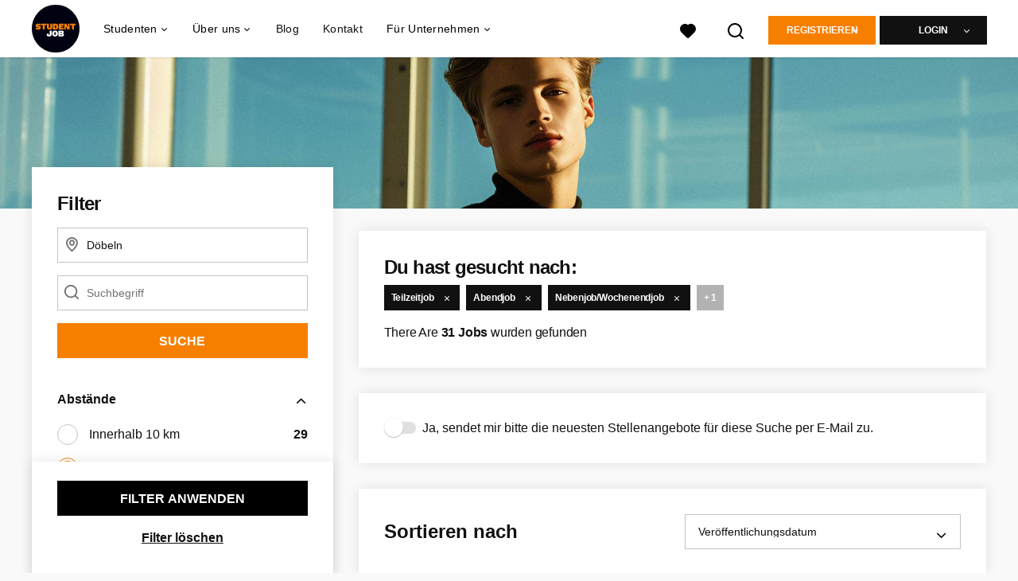

--- FILE ---
content_type: text/html; charset=utf-8
request_url: https://www.studentjob.de/nebenjob/dobeln
body_size: 32444
content:
<!DOCTYPE html>
<html lang="de">
  <head>
    <meta charset="UTF-8">

<title>Nebenjob Döbeln | StudentJob DE</title>
<meta name="viewport" content="width=device-width, initial-scale=1, maximum-scale=1, user-scalable=no">

<link rel="preconnect" href="https://cdn.youngcapital.nl" crossorigin>
<link rel="preconnect" href="https://cdn.youngcapital.nl">
<link rel="preconnect" href="https://fonts.googleapis.com">
<link rel="preconnect" href="https://fonts.gstatic.com" crossorigin>
<link rel="preconnect" href="https://staticdash.net">
<link rel="preconnect" href="https://youngcapital-uploads-production.s3-eu-west-1.amazonaws.com">
<link rel="preconnect" href="https://youngcapital-uploads-production.s3.eu-west-1.amazonaws.com">
<link rel="preconnect" href="https://youngcapital-uploads-production.s3.amazonaws.com">
<link rel="preload" as="style" href="https://staticdash.net/fonts/work-sans/v17/css/default.css" />
<link rel="preload" href="/assets/pages/job-opening-546726ccb43ad0b4c5fbc8145639435920bef9d9df81429fb5e6f1ba6c8d26ef.css" as="style" />

<link rel="apple-touch-icon"      sizes="57x57"   max-age="604800" href=/sjde-apple-touch-icon-57x57.png />
<link rel="apple-touch-icon"      sizes="114x114" max-age="604800" href=/sjde-apple-touch-icon-114x114.png />
<link rel="apple-touch-icon"      sizes="72x72"   max-age="604800" href=/sjde-apple-touch-icon-72x72.png />
<link rel="apple-touch-icon"      sizes="144x144" max-age="604800" href=/sjde-apple-touch-icon-144x144.png />
<link rel="apple-touch-icon"      sizes="60x60"   max-age="604800" href=/sjde-apple-touch-icon-60x60.png />
<link rel="apple-touch-icon"      sizes="120x120" max-age="604800" href=/sjde-apple-touch-icon-120x120.png />
<link rel="apple-touch-icon"      sizes="76x76"   max-age="604800" href=/sjde-apple-touch-icon-76x76.png />
<link rel="apple-touch-icon"      sizes="152x152" max-age="604800" href=/sjde-apple-touch-icon-152x152.png />
<link rel="icon" type="image/png" sizes="196x196" max-age="604800" href=/sjde-favicon-196x196.png />
<link rel="icon" type="image/png" sizes="160x160" max-age="604800" href=/sjde-favicon-160x160.png />
<link rel="icon" type="image/png" sizes="96x96"   max-age="604800" href=/sjde-favicon-96x96.png />
<link rel="icon" type="image/png" sizes="32x32"   max-age="604800" href=/sjde-favicon-32x32.png />
<link rel="icon" type="image/png" sizes="16x16"   max-age="604800" href=/sjde-favicon-16x16.png />
<meta name="msapplication-TileColor"  content="#ffffff" />
<meta name="msapplication-TileImage"  content=/sjde-mstile-144x144.png />
<meta name="msapplication-config"     content=/sjde-browserconfig.xml />
<meta name="theme-color" content="#F77F00">
<meta name="full-lang-code" content="de-de-x-sj_de" />

    <meta name="apple-itunes-app" content="app-id=1082652441, app-argument=https://www.studentjob.de/nebenjob/dobeln" />
    <meta name="google-play-app" content="app-id=nl.studentjob" />

  <meta name="google-site-verification" content="FxIsZaEG3lU6HnCSWWlKVKQD-MATNLO6hh-TktTBt3M">

<meta name="description" content="Du bist auf der Jobsuche? Wie wäre es dann mit einem Nebenjob in Döbeln? Finde viele Stellenangebote und bewirb dich noch heute!" />
<meta name="author" content="StudentJob DE" />
<meta name="robots" content="index, follow" />
<meta name="owner" content="StudentJob" />
<meta name="environment" content="production" />
<meta name="referrer" content="origin-when-cross-origin" />

  <meta property="og:title" content="Nebenjob Döbeln | StudentJob DE" />
  <meta property="og:description" content="Du bist auf der Jobsuche? Wie wäre es dann mit einem Nebenjob ..." />
  <meta property="og:type" content="website" />
  <meta property="og:site_name" content="StudentJob DE" />
  <meta property="og:url" content="https://www.studentjob.de/nebenjob/dobeln" />


    <meta property="og:image" content="https://www.studentjob.de/assets/og-logos/social/studentjob-510518e5bdd4ddf3831a16debc7f809bf5ea045aca2b481dfadfa4becf57231b.jpg" />
    <meta property="og:image:width" content="1200"/>
    <meta property="og:image:height" content="630" />

    <meta property="fb:app_id" content="482365365151148" />

  <meta name="twitter:card" content="summary_large_image" />
    <meta name="twitter:site" content="@YoungCapital_NL" />
    <meta name="twitter:creator" content="@YoungCapital_NL" />
  <meta name="twitter:title" content="Nebenjob Döbeln | StudentJob DE" />
  <meta name="twitter:description" content="Du bist auf der Jobsuche? Wie wäre es dann mit einem Nebenjob in Döbeln? Finde viele Stellenangebote und bewirb dich noch heute!" />

    <meta name="twitter:image" content="https://www.studentjob.de/assets/og-logos/social/studentjob-510518e5bdd4ddf3831a16debc7f809bf5ea045aca2b481dfadfa4becf57231b.jpg" />


<link rel="stylesheet" href="https://staticdash.net/fonts/work-sans/v17/css/default.css" />

<style type="text/css">
  @import url(https://cdn.youngcapital.nl/style-guide/icons/3.12.0/style.swap.css);

    /* Bootstrap Glyphicons Halflings */
    @font-face{
      font-family:"Glyphicons Halflings";
      src:url("https://www.studentjob.de/assets/glyphicons-halflings-regular-0805fb1fe24235f70a639f67514990e4bfb6d2cfb00ca563ad4b553c240ddc33.eot");
      src:url("https://www.studentjob.de/assets/glyphicons-halflings-regular-0805fb1fe24235f70a639f67514990e4bfb6d2cfb00ca563ad4b553c240ddc33.eot?#iefix") format("embedded-opentype"),
        url("https://www.studentjob.de/assets/glyphicons-halflings-regular-403acfcf0cbaebd1c28b404eec442cea53642644b3a73f91c5a4ab46859af772.woff2") format("woff2"),
        url("https://www.studentjob.de/assets/glyphicons-halflings-regular-0703369a358a012c0011843ae337a8a20270c336948a8668df5cb89a8827299b.woff") format("woff"),
        url("https://www.studentjob.de/assets/glyphicons-halflings-regular-7c9caa5f4e16169b0129fdf93c84e85ad14d6c107eb1b0ad60b542daf01ee1f0.ttf") format("truetype");
      font-weight:400;
      font-style:normal;
      font-stretch:normal;
    }
    /* YC Custom */
    @font-face {
      font-family: "yc-font";
      src:font-url("https://www.studentjob.de/assets/yc-font-a7b0871094ed68c2c2312bdec92eabef5ffa6ed822228bb182c23ddd0e479168.eot");
      src:font-url("https://www.studentjob.de/assets/yc-font-a7b0871094ed68c2c2312bdec92eabef5ffa6ed822228bb182c23ddd0e479168.eot?#iefix") format("embedded-opentype"),
        font-url("https://www.studentjob.de/assets/yc-font-1abcc95be791d29cf499331673f23a15b57cf23e02e96b56e0aafc1df51a041e.woff") format("woff"),
        font-url("https://www.studentjob.de/assets/yc-font-0f352a0365bb3006453278e56719057a5349841541e8dee50c0b11831aa1b3c4.ttf") format("truetype");
      font-weight: 400;
      font-style: normal;
    }
    [data-icon]:before{font-family: "yc-font" !important;content: attr(data-icon);font-style: normal !important;font-weight: normal !important;font-variant: normal !important;text-transform: none !important;speak: none;line-height: 1;-webkit-font-smoothing: antialiased;-moz-osx-font-smoothing: grayscale;}
    [class^="yc-icon-"]:before,[class*=" yc-icon-"]:before {font-family: "yc-font" !important;font-style: normal !important;font-weight: normal !important;font-variant: normal !important;text-transform: none !important;speak: none;line-height: 1;-webkit-font-smoothing: antialiased;-moz-osx-font-smoothing: grayscale;}
    .yc-icon-close:before {content: "\61"; }
    .yc-icon-star-empty:before {content: "\62";}
    .yc-icon-star-full:before {content: "\63";}
    .yc-icon-search:before {content: "\64";}
    .yc-icon-profile:before {content: "\65";}
    .yc-icon-arrow-left:before {content: "\66";}
    .yc-icon-arrow-right:before {content: "\67";}
    .yc-icon-money:before {content: "\68";}
</style>


<script src="/assets/jquery-5c7dcc015048ed98c0060951b988c5380363a047d30b22f181def007bd759e05.js"></script>


<link rel="search" type="application/opensearchdescription+xml" href="/opensearch.xml" title="StudentJob DE" />

<meta name="csrf-param" content="authenticity_token" />
<meta name="csrf-token" content="ZMVf592j-Y5F0jjp3WxZo1y9XdB8TxAVtueE2KKp6Wc5s2YIQfj3ArlLNhnrF_YVwSQ2jmoocm14nomh51M4tg" />

<script> use_styleguide_css = true; </script>
<script> new_styleguide_forms = false; </script>



  <link rel="stylesheet" href="/assets/pages/job-opening-546726ccb43ad0b4c5fbc8145639435920bef9d9df81429fb5e6f1ba6c8d26ef.css" />

<script src="/assets/application-19df785fefd34a6859f5616c768bb5a19700fc05fa4d0a2fab9214b67e0f4a6d.js" async="async"></script>
<script src="/assets/esbuild-8ade744b0c70f3b23eb9ec709423af9b7714cda2a9179b0491a503eb78b781af.js" data-turbo-track="reload" defer="defer"></script>






    <script
  data-host-application="blk"
  data-is-production="true"
  data-use-cache-from-url="/cms_pages/cookiebanner_settings"
  src="https://staticdash.net/cookie-banner/cookie-banner-2.18.0.js"
  async
></script>

    <meta name="csrf-param" content="authenticity_token" />
<meta name="csrf-token" content="2pIdDfdcmaJRLMsOFBAl38Bs-pQkZC8QJgcaYMkL4diH5CTiaweXLq21xf4ia4ppXfWRyjIDTWjofhcZjPEwCQ" />
      
  <link rel="next" href="https://www.studentjob.de/nebenjob/dobeln/2?action=job_openings_index&amp;controller=job_guides&amp;guide_item_name=dobeln&amp;job_guide=nebenjob">

      <link rel="canonical" href="https://www.studentjob.de/nebenjob/dobeln">

  </head>

  <body
    class='
      bg
      use-ycs
      
    '
    data-turbo="false"
    data-controller="job-openings-sticky-title"
    data-action="scroll@document->job-openings-sticky-title#scrollEventListener"
  >
    <script>
  window.dataLayer = window.dataLayer || [];
  window.dataLayer.push({"environment":{"environment":"production","language":"de"},"pagetype":{"pagetype":"job_guides \u003e job_openings_index"},"facebookPixel":{"pageViewEventID":"page_view_019be447-1f75-7f72-8534-71c196861032"}});


  var viewport = {};
  viewport.width = window.innerWidth
  viewport.height = window.innerHeight

  window.dataLayer[0].environment.viewport = viewport;
</script>

    <script>
      window.jobOpeningAbsoluteIndex = 0;
      window.dataLayer = window.dataLayer || []
      window.dataLayer.push({"searchTerm":null,"location":"Döbeln","distance":25,"categories":[],"employments":["2 (Teilzeitjob)","3 (Abendjob)","4 (Nebenjob/Wochenendjob)"],"education":[],"languages":[],"hours":{"min":null,"max":null},"numberOfResults":31,"pages":{"numberOfPages":2,"currentPage":1}});

      // checking if we need to send the search_results event, it gets set as false from js file handling the search event
      var jobOpeningSearchResultsEventSent = window.localStorage.getItem("jobOpeningSearchResultsEventSent")
      if(jobOpeningSearchResultsEventSent != 'true') {
        window.dataLayer.push({ ecommerce: null });
        window.dataLayer.push({
          event: "search_results",
          number_of_results: 31,
          search_term: "",
          suggested_search_term: "",
          suggested_number_of_results: 0
        });
        // marking as sent so that it does not gets triggerd onload of paginated next pages of same search
        window.localStorage.setItem("jobOpeningSearchResultsEventSent", 'true')
      }
    </script>




    <!-- legacy-header -->


    <div class="new-header" data-job-openings-sticky-title-target="siteNavigation">
      <div class="new-header__container">
        <div class="new-header__item new-header__item--menu new-header__item--mobile">
  <button class="new-header__menu-toggle" aria-label="Main menu">
    <span class="nyc-icon nyc-icon-menu-hamburger new-header__menu-icon--closed"></span>
    <span class="nyc-icon nyc-icon-close-cross new-header__menu-icon--open"></span>
  </button>
  <ul class="new-header__menu-nav new-header__menu-nav--left navigation navigation--main">


        <li class="navigation__item navigation__item--top"><span class="">Jobsuche</span><div class="navigation__container"><ul class="navigation navigation--sub"><li class="navigation__item"><a href="/kandidat/anmelden" class="navigation__link">Profil anlegen</a></li><li class="navigation__item"><span class="navigation__drop">Jobbörse</span><ul class="navigation navigation--sub"><li class="navigation__item"><a href="/stellenangebote" class="navigation__link">Alle Stellenangebote</a></li><li class="navigation__item"><a href="/studentenjobs" class="navigation__link">Studentenjobs</a></li><li class="navigation__item"><a href="/nebenjob" class="navigation__link">Nebenjob</a></li><li class="navigation__item"><a href="/ferienjob" class="navigation__link">Ferienjob</a></li><li class="navigation__item"><a href="/praktikum" class="navigation__link">Praktikum</a></li><li class="navigation__item"><a href="https://www.studentjob.de/minijob" class="navigation__link">Minijob</a></li><li class="navigation__item"><a href="https://www.studentjob.de/werkstudent" class="navigation__link">Werkstudent</a></li><li class="navigation__item"><a href="/home-office-jobs" class="navigation__link">Home-Office Jobs</a></li><li class="navigation__item"><a href="/beliebte-jobs" class="navigation__link">Beliebte Jobs</a></li><li class="navigation__item"><a href="/jobs-ab-sofort" class="navigation__link">Jobs ab sofort</a></li><li class="navigation__item"><a href="https://www.studentjob.de/taetigkeitsbereich" class="navigation__link">Tätigkeitsbereiche</a></li><li class="navigation__item"><a href="/jobs-im-ausland" class="navigation__link">Jobs im Ausland</a></li><li class="navigation__item"><a href="https://www.studentjob.de/jobborse" class="navigation__link">Jobbörse</a></li><li class="navigation__item"><a href="https://www.jobbird.com/de/jobs" class="navigation__link">Jobs Deutschland</a></li></ul></li><li class="navigation__item"><span class="navigation__drop">Stellenangebote nach Stadt</span><ul class="navigation navigation--sub"><li class="navigation__item"><a href="/stellenangebote-in/berlin" class="navigation__link">Stellenangebote Berlin</a></li><li class="navigation__item"><a href="/stellenangebote-in/koln" class="navigation__link">Stellenangebote Köln</a></li><li class="navigation__item"><a href="/stellenangebote-in/munchen" class="navigation__link">Stellenangebote München</a></li><li class="navigation__item"><a href="/stellenangebote-in/hamburg" class="navigation__link">Stellenangebote Hamburg</a></li><li class="navigation__item"><a href="/stellenangebote-in/frankfurt-am-main" class="navigation__link">Stellenangebote Frankfurt</a></li><li class="navigation__item"><a href="/stellenangebote-in/stuttgart" class="navigation__link">Stellenangebote Stuttgart</a></li><li class="navigation__item"><a href="/stellenangebote-in/dortmund" class="navigation__link">Stellenangebote Dortmund</a></li><li class="navigation__item"><a href="/stellenangebote-in/nurnberg" class="navigation__link">Stellenangebote Nürnberg</a></li><li class="navigation__item"><a href="/stellenangebote-in/dusseldorf" class="navigation__link">Stellenangebote Düsseldorf</a></li><li class="navigation__item"><a href="/stellenangebote-in/hannover" class="navigation__link">Stellenangebote Hannover</a></li><li class="navigation__item"><a href="/stellenangebote-in" class="navigation__link">Alle Stellenangebote</a></li><li class="navigation__item"><a href="/stellenangebote-in-dem" class="navigation__link">Stellenangebote nach Bundesland</a></li></ul></li><li class="navigation__item"><span class="navigation__drop">Nebenjobs nach Stadt</span><ul class="navigation navigation--sub"><li class="navigation__item"><a href="/nebenjob/berlin" class="navigation__link">Nebenjob in Berlin</a></li><li class="navigation__item"><a href="/nebenjob/dusseldorf" class="navigation__link">Nebenjob in Düsseldorf</a></li><li class="navigation__item"><a href="/nebenjob/frankfurt-am-main" class="navigation__link">Nebenjob in Frankfurt</a></li><li class="navigation__item"><a href="/nebenjob/hamburg" class="navigation__link">Nebenjob in Hamburg</a></li><li class="navigation__item"><a href="/nebenjob/hannover" class="navigation__link">Nebenjob in Hannover</a></li><li class="navigation__item"><a href="/nebenjob/koln" class="navigation__link">Nebenjob in Köln</a></li><li class="navigation__item"><a href="/nebenjob/leipzig" class="navigation__link">Nebenjob in Leipzig</a></li><li class="navigation__item"><a href="/nebenjob/munchen" class="navigation__link">Nebenjob in München</a></li><li class="navigation__item"><a href="/nebenjob/stuttgart" class="navigation__link">Nebenjob in Stuttgart</a></li><li class="navigation__item"><a href="/nebenjob" class="navigation__link">Alle Nebenjobs</a></li></ul></li><li class="navigation__item"><span class="navigation__drop">Jobs für Jugendliche</span><ul class="navigation navigation--sub"><li class="navigation__item"><a href="/alter/jobs-12-jaehrige" class="navigation__link">Jobs für 12 Jährige</a></li><li class="navigation__item"><a href="/alter/jobs-13-jaehrige" class="navigation__link">Jobs für 13 Jährige</a></li><li class="navigation__item"><a href="/alter/jobs-14-jaehrige" class="navigation__link">Jobs für 14 Jährige</a></li><li class="navigation__item"><a href="/alter/jobs-15-jaehrige" class="navigation__link">Jobs für 15 Jährige</a></li><li class="navigation__item"><a href="/alter/jobs-16-jaehrige" class="navigation__link">Jobs für 16 Jährige</a></li><li class="navigation__item"><a href="/alter/jobs-17-jaehrige" class="navigation__link">Jobs für 17 Jährige</a></li><li class="navigation__item"><a href="/alter/jobs-18-jaehrige" class="navigation__link">Jobs für 18 Jährige</a></li><li class="navigation__item"><a href="/alter/schuelerjobs" class="navigation__link">Schülerjobs</a></li><li class="navigation__item"><a href="/alter/schuelerjobs/ferienjob-schueler" class="navigation__link">Ferienjob Schüler</a></li><li class="navigation__item"><a href="/alter/schuelerjobs/nebenjob-minijob-schueler" class="navigation__link">Nebenjob/Minijob für Schüler</a></li><li class="navigation__item"><a href="/alter/schuelerjobs/mindestlohn-schueler" class="navigation__link">Mindestlohn Schüler</a></li><li class="navigation__item"><a href="/alter/schuelerpraktikum" class="navigation__link">Schülerpraktikum</a></li></ul></li><li class="navigation__item"><span class="navigation__drop">Arbeiten bei</span><ul class="navigation navigation--sub"><li class="navigation__item"><a href="/karriere/alnatura-jobs" class="navigation__link">Alnatura</a></li><li class="navigation__item"><a href="/karriere/lidl-studentenjobs" class="navigation__link">Lidl</a></li><li class="navigation__item"><a href="/karriere/lieferando-jobs" class="navigation__link">Lieferando</a></li><li class="navigation__item"><a href="/karriere/deutsche-telekom-jobs" class="navigation__link">Deutsche Telekom</a></li><li class="navigation__item"><a href="/karriere/uno-fluechtlingshilfe-jobs" class="navigation__link">UNO-Flüchtlingshilfe</a></li><li class="navigation__item"><a href="/karriere" class="navigation__link">Weitere Unternehmen</a></li></ul></li><li class="navigation__item"><span class="navigation__drop">Bewerbungstipps</span><ul class="navigation navigation--sub"><li class="navigation__item"><a href="/bewerbungstipps/bewerbungsunterlagen" class="navigation__link">Bewerbungsunterlagen</a></li><li class="navigation__item"><a href="/bewerbungstipps/bewerbungsschreiben-tipps" class="navigation__link">Bewerbungsschreiben</a></li><li class="navigation__item"><a href="/bewerbungstipps/lebenslauf-tipps" class="navigation__link">Lebenslauf schreiben</a></li><li class="navigation__item"><a href="/bewerbungstipps/lebenslauf-online-schreiben" class="navigation__link">Lebenslauf online schreiben</a></li><li class="navigation__item"><a href="/bewerbungstipps/e-mail-bewerbung" class="navigation__link">E-Mail Bewerbung</a></li><li class="navigation__item"><a href="/bewerbungstipps/bewerbung-praktikum" class="navigation__link">Bewerbung Praktikum</a></li><li class="navigation__item"><a href="/bewerbungstipps/bewerbung-schuelerpraktikum" class="navigation__link">Bewerbung Schülerpraktikum</a></li><li class="navigation__item"><a href="/bewerbungstipps/bewerbungsgesprach-tipps" class="navigation__link">Bewerbungsgespräch</a></li><li class="navigation__item"><a href="/bewerbungstipps/bewerbung-zurueckziehen" class="navigation__link">Bewerbung zurückziehen</a></li><li class="navigation__item"><a href="/bewerbungstipps/bewerbung-werkstudent" class="navigation__link">Bewerbung als Werkstudent</a></li><li class="navigation__item"><a href="/bewerbungstipps" class="navigation__link">Alle Bewerbungstipps</a></li></ul></li><li class="navigation__item"><a href="/blog" class="navigation__link">Blog</a></li></ul></div></li><li class="navigation__item navigation__item--top"><span class="">Für Unternehmen</span><div class="navigation__container"><ul class="navigation navigation--sub"><li class="navigation__item"><span class="navigation__drop">Mitarbeiter finden</span><ul class="navigation navigation--sub"><li class="navigation__item"><a href="https://www.studentjob.de/unternehmen/personal-finden" class="navigation__link">Personal finden</a></li><li class="navigation__item"><a href="https://www.studentjob.de/unternehmen/personal-finden/azubi-finden" class="navigation__link">Azubi finden</a></li><li class="navigation__item"><a href="https://www.studentjob.de/unternehmen/personal-finden/werkstudent-finden" class="navigation__link">Werkstudent finden</a></li><li class="navigation__item"><a href="https://www.studentjob.de/unternehmen/personal-finden/studentische-aushilfe-finden" class="navigation__link">Studentische Aushilfe finden</a></li><li class="navigation__item"><a href="/unternehmen/personal-finden/praktikantensuche" class="navigation__link">Praktikanten finden</a></li><li class="navigation__item"><a href="https://www.studentjob.de/unternehmen/personal-finden/fachkraefte-finden" class="navigation__link">Fachkräfte finden</a></li><li class="navigation__item"><a href="https://www.studentjob.de/unternehmen/personal-finden/fuehrungskraefte-finden" class="navigation__link">Führungskräfte finden</a></li><li class="navigation__item"><a href="https://www.studentjob.de/unternehmen/personal-finden/personalsuche-deutschland" class="navigation__link">Personalsuche Deutschland</a></li><li class="navigation__item"><a href="/unternehmen/recruitment" class="navigation__link">Arbeitnehmerüberlassung</a></li></ul></li><li class="navigation__item"><span class="navigation__drop">Job inserieren</span><ul class="navigation navigation--sub"><li class="navigation__item"><a href="https://www.studentjob.de/unternehmen/personal-finden/stellenanzeige-schalten" class="navigation__link">Stellenanzeige schalten</a></li><li class="navigation__item"><a href="https://www.studentjob.de/unternehmen/personal-finden/stellenanzeige-schalten/kostenlose-stellenanzeige-schalten" class="navigation__link">Kostenlose Stellenanzeige schalten</a></li><li class="navigation__item"><a href="https://www.studentjob.de/unternehmen/personal-finden/stellenanzeige-schalten/minijob-inserieren" class="navigation__link">Minijob inserieren</a></li><li class="navigation__item"><a href="https://www.studentjob.de/unternehmen/personal-finden/stellenanzeige-schalten/ausbildungsplatz-ausschreiben" class="navigation__link">Ausbildungsplatz ausschreiben</a></li><li class="navigation__item"><a href="https://www.studentjob.de/unternehmen/personal-finden/stellenanzeige-schalten/nebenjob-inserieren" class="navigation__link">Nebenjob inserieren</a></li><li class="navigation__item"><a href="https://www.studentjob.de/unternehmen/personal-finden/stellenanzeige-schalten/praktikumsanzeige" class="navigation__link">Praktikumsanzeige</a></li><li class="navigation__item"><a href="https://www.studentjob.de/unternehmen/personal-finden/stellenanzeige-schalten/studentenjob-inserieren" class="navigation__link">Studentenjob inserieren</a></li></ul></li><li class="navigation__item"><span class="navigation__drop">Branchen</span><ul class="navigation navigation--sub"><li class="navigation__item"><a href="https://www.studentjob.de/unternehmen/personal-finden/gastronomie-personal-finden" class="navigation__link">Gastronomie Personal finden</a></li><li class="navigation__item"><a href="https://www.studentjob.de/unternehmen/personal-finden/mitarbeiter-finden-handwerk" class="navigation__link">Handwerk Mitarbeiter finden</a></li><li class="navigation__item"><a href="https://www.studentjob.de/unternehmen/personal-finden/it-mitarbeiter-finden" class="navigation__link">IT Mitarbeiter finden</a></li><li class="navigation__item"><a href="https://www.studentjob.de/unternehmen/personal-finden/it-mitarbeiter-finden/programmierer-finden" class="navigation__link">Programmierer finden</a></li><li class="navigation__item"><a href="https://www.studentjob.de/unternehmen/personal-finden/it-mitarbeiter-finden/app-programmierer-finden" class="navigation__link">App Programmierer finden</a></li><li class="navigation__item"><a href="https://www.studentjob.de/unternehmen/personal-finden/it-mitarbeiter-finden/softwareentwickler-finden" class="navigation__link">IT Mitarbeiter finden</a></li><li class="navigation__item"><a href="https://www.studentjob.de/unternehmen/personal-finden/vertriebsmitarbeiter-finden" class="navigation__link">Vertriebsmitarbeiter finden</a></li><li class="navigation__item"><a href="https://www.studentjob.de/unternehmen/personal-finden/logistik-mitarbeiter-finden" class="navigation__link">Logistik Mitarbeiter finden</a></li><li class="navigation__item"><a href="https://www.studentjob.de/unternehmen/personal-finden/pflegepersonal-finden" class="navigation__link">Pflegepersonal finden</a></li><li class="navigation__item"><a href="https://www.studentjob.de/unternehmen/personal-finden/umfrageteilnehmer-finden" class="navigation__link">Umfrageteilnehmer finden</a></li><li class="navigation__item"><a href="https://www.studentjob.de/unternehmen/personal-finden/promoter-finden" class="navigation__link">Promoter finden</a></li><li class="navigation__item"><a href="/unternehmen/personal-finden/erntehelfer-finden" class="navigation__link">Erntehelfer finden</a></li></ul></li><li class="navigation__item"><span class="navigation__drop">Praktische Tipps</span><ul class="navigation navigation--sub"><li class="navigation__item"><a href="https://www.studentjob.de/unternehmen/stellenanzeigen-tipps" class="navigation__link">Anzeige optimieren</a></li><li class="navigation__item"><a href="/kategorien/personal-finden/blog" class="navigation__link">B2B Tipps</a></li></ul></li></ul></div></li><li class="navigation__item navigation__item--top"><span class="">Info</span><div class="navigation__container"><ul class="navigation navigation--sub"><li class="navigation__item"><a href="/ueber-studentjob" class="navigation__link">Über StudentJob</a></li><li class="navigation__item"><a href="/haufig-gestellte-fragen" class="navigation__link">FAQ</a></li><li class="navigation__item"><a href="/kontakt" class="navigation__link">Kontakt</a></li></ul></div></li>

    <li class="navigation__item navigation__item--socials">

        <a title="LinkedIn" aria-label="LinkedIn" class="navigation__social" target="_blank" rel="noopener" href="https://www.linkedin.com/company/studentjob-international">
          <i class="nyc-icon nyc-icon-network-linkedin"></i>
</a>        <a title="Instagram" aria-label="Instagram" class="navigation__social" target="_blank" rel="noopener" href="https://www.instagram.com/studentjobinternational/">
          <i class="nyc-icon nyc-icon-network-insta"></i>
</a>        <a title="Twitter" aria-label="Twitter" class="navigation__social" target="_blank" rel="noopener" href="https://twitter.com/StudentJob_DE">
          <i class="nyc-icon nyc-icon-network-twitter"></i>
</a>        <a title="Facebook" aria-label="Facebook" class="navigation__social" target="_blank" rel="noopener" href="https://www.facebook.com/nebenjobs">
          <i class="nyc-icon nyc-icon-network-facebook"></i>
</a>    </li>
  </ul>
</div>

        <div class="new-header__item new-header__item--menu">
  <ul class="new-header__menu-nav navigation navigation--main navigation--desktop">
      
        <li class="navigation__item navigation__item--top"><span class="navigation__drop">Studenten</span><div class="navigation__container"><ul class="navigation navigation--sub"><li class="navigation__item"><span class="navigation__drop">Jobbörse</span><ul class="navigation navigation--sub"><li class="navigation__item"><a href="/studentenjobs" class="navigation__link">Studentenjobs</a></li><li class="navigation__item"><a href="/nebenjob" class="navigation__link">Nebenjobs</a></li><li class="navigation__item"><a href="/ferienjob" class="navigation__link">Ferienjobs</a></li><li class="navigation__item"><a href="/praktikum" class="navigation__link">Praktikum</a></li><li class="navigation__item"><a href="https://www.studentjob.de/minijob" class="navigation__link">Minijobs</a></li><li class="navigation__item"><a href="https://www.studentjob.de/werkstudent" class="navigation__link">Werkstudent</a></li><li class="navigation__item"><a href="/home-office-jobs" class="navigation__link">Home-Office Jobs</a></li><li class="navigation__item"><a href="/jobs-ab-sofort" class="navigation__link">Jobs ab sofort</a></li><li class="navigation__item"><a href="/taetigkeitsbereich" class="navigation__link">Tätigkeitsbereiche</a></li><li class="navigation__item"><a href="/beliebte-jobs" class="navigation__link">Beliebte Jobs</a></li><li class="navigation__item"><a href="https://www.studentjob.de/jobborse" class="navigation__link">Jobbörse</a></li><li class="navigation__item"><a href="https://www.jobbird.com/de/jobs" class="navigation__link">Jobs Deutschland</a></li></ul></li><li class="navigation__item"><a href="/stellenangebote" class="navigation__link navigation__link--drop">Stellenangebote</a><ul class="navigation navigation--sub"><li class="navigation__item"><a href="/stellenangebote-in" class="navigation__link">Stellenangebote je Stadt</a></li><li class="navigation__item"><a href="/stellenangebote-in-dem" class="navigation__link">Stellenangebote je Bundesland</a></li><li class="navigation__item"><a href="/stellenangebote-in/berlin" class="navigation__link">Stellenangebote Berlin</a></li><li class="navigation__item"><a href="/stellenangebote-in/koln" class="navigation__link">Stellenangebote Köln</a></li><li class="navigation__item"><a href="/stellenangebote-in/munchen" class="navigation__link">Stellenangebote München</a></li><li class="navigation__item"><a href="/stellenangebote-in/hamburg" class="navigation__link">Stellenangebote Hamburg</a></li><li class="navigation__item"><a href="/stellenangebote-in/frankfurt-am-main" class="navigation__link">Stellenangebote Frankfurt</a></li><li class="navigation__item"><a href="/stellenangebote-in/stuttgart" class="navigation__link">Stellenangebote Stuttgart</a></li><li class="navigation__item"><a href="/stellenangebote-in/dortmund" class="navigation__link">Stellenangebote Dortmund</a></li><li class="navigation__item"><a href="/stellenangebote-in/nurnberg" class="navigation__link">Stellenangebote Nürnberg</a></li><li class="navigation__item"><a href="/stellenangebote-in/dusseldorf" class="navigation__link">Stellenangebote Düsseldorf</a></li><li class="navigation__item"><a href="/stellenangebote-in/hannover" class="navigation__link">Stellenangebote Hannover</a></li></ul></li><li class="navigation__item"><span class="navigation__drop">Bewerbungstipps</span><ul class="navigation navigation--sub"><li class="navigation__item"><a href="/bewerbungstipps/bewerbungsunterlagen" class="navigation__link">Bewerbungsunterlagen</a></li><li class="navigation__item"><a href="/bewerbungstipps/bewerbungsschreiben-tipps" class="navigation__link">Bewerbungsschreiben</a></li><li class="navigation__item"><a href="/bewerbungstipps/lebenslauf-tipps" class="navigation__link">Lebenslauf schreiben</a></li><li class="navigation__item"><a href="/bewerbungstipps/lebenslauf-online-schreiben" class="navigation__link">Lebenslauf online schreiben</a></li><li class="navigation__item"><a href="/bewerbungstipps/e-mail-bewerbung" class="navigation__link">E-Mail Bewerbung</a></li><li class="navigation__item"><a href="/bewerbungstipps/bewerbung-praktikum" class="navigation__link">Bewerbung Praktikum</a></li><li class="navigation__item"><a href="/bewerbungstipps/bewerbung-schuelerpraktikum" class="navigation__link">Bewerbung Schülerpraktikum</a></li><li class="navigation__item"><a href="/bewerbungstipps/bewerbungsgesprach-tipps" class="navigation__link">Bewerbungsgespräch</a></li><li class="navigation__item"><a href="/bewerbungstipps/bewerbung-zurueckziehen" class="navigation__link">Bewerbung zurückziehen</a></li><li class="navigation__item"><a href="/bewerbungstipps" class="navigation__link">Alle Bewerbungstipps</a></li></ul></li><li class="navigation__item"><span class="navigation__drop">Info</span><ul class="navigation navigation--sub"><li class="navigation__item"><a href="/haufig-gestellte-fragen" class="navigation__link">FAQ</a></li><li class="navigation__item"><a href="/kontakt" class="navigation__link">Kontakt</a></li><li class="navigation__item"><a href="/alter" class="navigation__link">Infos über Alter</a></li></ul></li><li class="navigation__item"><span class="navigation__drop">Jobs im Ausland</span><ul class="navigation navigation--sub"><li class="navigation__item"><a href="/jobs-im-ausland/portugal" class="navigation__link">Arbeiten in Portugal</a></li><li class="navigation__item"><a href="/jobs-im-ausland/griechenland" class="navigation__link">Arbeiten in Griechenland</a></li><li class="navigation__item"><a href="/jobs-im-ausland/spanien" class="navigation__link">Arbeiten in Spanien</a></li><li class="navigation__item"><a href="/jobs-im-ausland/niederlande" class="navigation__link">Arbeiten in den Niederlanden</a></li><li class="navigation__item"><a href="/jobs-im-ausland" class="navigation__link">Alle Jobs im Ausland</a></li></ul></li></ul></div></li><li class="navigation__item navigation__item--top"><span class="navigation__drop">Über uns</span><div class="navigation__container"><ul class="navigation navigation--sub"><li class="navigation__item"><span class="navigation__drop">Wer wir sind</span><ul class="navigation navigation--sub"><li class="navigation__item"><a href="/ueber-studentjob" class="navigation__link">Über uns</a></li><li class="navigation__item"><a href="/ueber-studentjob/arbeite-mit-uns" class="navigation__link">Arbeiten bei StudentJob</a></li></ul></li></ul></div></li><li class="navigation__item navigation__item--top"><a href="/blog" class="navigation__link">Blog</a></li><li class="navigation__item navigation__item--top"><a href="/kontakt" class="navigation__link">Kontakt</a></li><li class="navigation__item navigation__item--top"><span class="navigation__drop">Für Unternehmen</span><div class="navigation__container"><ul class="navigation navigation--sub"><li class="navigation__item"><a href="https://www.studentjob.de/unternehmen" class="navigation__link navigation__link--drop">Mitarbeiter finden</a><ul class="navigation navigation--sub"><li class="navigation__item"><a href="https://www.studentjob.de/unternehmen/personal-finden" class="navigation__link">Personal finden</a></li><li class="navigation__item"><a href="https://www.studentjob.de/unternehmen/personal-finden/azubi-finden" class="navigation__link">Azubi finden</a></li><li class="navigation__item"><a href="https://www.studentjob.de/unternehmen/personal-finden/werkstudent-finden" class="navigation__link">Werkstudent finden</a></li><li class="navigation__item"><a href="https://www.studentjob.de/unternehmen/personal-finden/studentische-aushilfe-finden" class="navigation__link">Studentische Aushilfe finden</a></li><li class="navigation__item"><a href="https://www.studentjob.de/unternehmen/personal-finden/praktikantensuche" class="navigation__link">Praktikanten finden</a></li><li class="navigation__item"><a href="https://www.studentjob.de/unternehmen/personal-finden/fachkraefte-finden" class="navigation__link">Fachkräfte finden</a></li><li class="navigation__item"><a href="https://www.studentjob.de/unternehmen/personal-finden/fuehrungskraefte-finden" class="navigation__link">Führungskräfte finden</a></li><li class="navigation__item"><a href="https://www.studentjob.de/unternehmen/personal-finden/personalsuche-deutschland" class="navigation__link">Personalsuche Deutschland</a></li><li class="navigation__item"><a href="/unternehmen/recruitment" class="navigation__link">Arbeitnehmerüberlassung</a></li></ul></li><li class="navigation__item"><a href="https://www.studentjob.de/unternehmen/personal-finden/stellenanzeige-schalten" class="navigation__link navigation__link--drop">Stellenanzeige schalten</a><ul class="navigation navigation--sub"><li class="navigation__item"><a href="https://www.studentjob.de/unternehmen/personal-finden/stellenanzeige-schalten/kostenlose-stellenanzeige-schalten" class="navigation__link">Kostenlose Stellenanzeige schalten</a></li><li class="navigation__item"><a href="https://www.studentjob.de/unternehmen/personal-finden/stellenanzeige-schalten/studentenjob-inserieren" class="navigation__link">Studentenjob inserieren</a></li><li class="navigation__item"><a href="https://www.studentjob.de/unternehmen/personal-finden/stellenanzeige-schalten/minijob-inserieren" class="navigation__link">Minijob inserieren</a></li><li class="navigation__item"><a href="https://www.studentjob.de/unternehmen/personal-finden/stellenanzeige-schalten/ausbildungsplatz-ausschreiben" class="navigation__link">Ausbildungsplatz inserieren</a></li><li class="navigation__item"><a href="https://www.studentjob.de/unternehmen/personal-finden/stellenanzeige-schalten/nebenjob-inserieren" class="navigation__link">Nebenjob inserieren</a></li><li class="navigation__item"><a href="https://www.studentjob.de/unternehmen/personal-finden/stellenanzeige-schalten/praktikumsanzeige" class="navigation__link">Praktikumsplatz inserieren</a></li></ul></li><li class="navigation__item"><span class="navigation__drop">Branchen</span><ul class="navigation navigation--sub"><li class="navigation__item"><a href="https://www.studentjob.de/unternehmen/personal-finden/gastronomie-personal-finden" class="navigation__link">Gastronomie Personal finden</a></li><li class="navigation__item"><a href="https://www.studentjob.de/unternehmen/personal-finden/mitarbeiter-finden-handwerk" class="navigation__link">Handwerk Mitarbeiter finden</a></li><li class="navigation__item"><a href="https://www.studentjob.de/unternehmen/personal-finden/it-mitarbeiter-finden" class="navigation__link">IT Mitarbeiter finden</a></li><li class="navigation__item"><a href="https://www.studentjob.de/unternehmen/personal-finden/it-mitarbeiter-finden/programmierer-finden" class="navigation__link">Programmierer finden</a></li><li class="navigation__item"><a href="https://www.studentjob.de/unternehmen/personal-finden/it-mitarbeiter-finden/app-programmierer-finden" class="navigation__link">App Programmierer finden</a></li><li class="navigation__item"><a href="https://www.studentjob.de/unternehmen/personal-finden/it-mitarbeiter-finden/softwareentwickler-finden" class="navigation__link">Softwareentwickler finden</a></li><li class="navigation__item"><a href="https://www.studentjob.de/unternehmen/personal-finden/vertriebsmitarbeiter-finden" class="navigation__link">Vertriebsmitarbeiter finden</a></li><li class="navigation__item"><a href="https://www.studentjob.de/unternehmen/personal-finden/logistik-mitarbeiter-finden" class="navigation__link">Logistik Mitarbeiter finden</a></li><li class="navigation__item"><a href="https://www.studentjob.de/unternehmen/personal-finden/pflegepersonal-finden" class="navigation__link">Pflegepersonal finden</a></li><li class="navigation__item"><a href="https://www.studentjob.de/unternehmen/personal-finden/umfrageteilnehmer-finden" class="navigation__link">Umfrageteilnehmer finden</a></li><li class="navigation__item"><a href="https://www.studentjob.de/unternehmen/personal-finden/promoter-finden" class="navigation__link">Promoter finden</a></li><li class="navigation__item"><a href="https://www.studentjob.de/unternehmen/personal-finden/erntehelfer-finden" class="navigation__link">Erntehelfer finden</a></li></ul></li><li class="navigation__item"><span class="navigation__drop">Praktische Tipps &amp; Kontakt</span><ul class="navigation navigation--sub"><li class="navigation__item"><a href="/unternehmen/stellenanzeigen-tipps" class="navigation__link">Anzeige optimieren</a></li><li class="navigation__item"><a href="/kategorien/personal-finden/blog" class="navigation__link">B2B Tipps</a></li><li class="navigation__item"><a href="/haufig-gestellte-fragen" class="navigation__link">FAQ</a></li><li class="navigation__item"><a href="/kontakt" class="navigation__link">Kontakt</a></li></ul></li></ul></div></li>
  </ul>
</div>

        <div class="new-header__item new-header__item--favorites ">
  <a class="new-header__link" aria-label="Alle Favoriten ansehen" href="/kandidat/favoriten">
    <div class="new-header__favorites-icon">
      <img alt="Herz" src="/assets/icons/svg/icon-favourite-filled-3de5d46f56bdae68d7267176c73959be6a934c63f885c029858ee4b798962fe5.svg" width="22" height="22" />
      <span class="new-header__favorites-count hidden">
        0
      </span>
    </div>
</a></div>


        <div class="new-header__item new-header__item--logo">
          <a href="/" class="new-header__logo">
            <img width="60" height="60" src="https://www.studentjob.de/logos/svg/sjde.svg" alt="StudentJob DE_logo" title="StudentJob DE" class="new-header__image">
          </a>
        </div>

        <div class="new-header__item new-header__item--search search search--job-listing">
          <button class="search__toggle" aria-label="Suchen">
            <img alt="Lupe" src="/assets/icons/svg/icon-search-d6b422475f7b015089cb87cc67d0644a18daa19e55f6d8114d874f22e5e6db23.svg" width="22" height="22" />
          </button>
        </div>

          <div class="new-header__item new-header__item--user-menu user-menu user-menu-toggle--logged-out">
    <button class="new-header__menu-toggle" aria-label="Login">
      <span class="nyc-icon nyc-icon-avatar new-header__menu-icon--closed"></span>
      <span class="nyc-icon nyc-icon-close-cross new-header__menu-icon--open"></span>
    </button>

      


      <ul class="new-header__menu-nav navigation navigation--main new-header__menu-nav--right hidden-lg hidden-md">
          <li class="navigation__item">
            <span>
              Student
            </span>
            <div class="navigation__container">
              <ul class="navigation navigation--sub">
                <li class="navigation__item">
                  <a class="navigation__link" href="/kandidat/anmelden">Kostenlos registrieren</a>
                </li>
                <li class="navigation__item" data-test="job-board-login-button-mobile">
                  <a class="navigation__link" data-method="post" href="/accounts/auth/studentjob_id">Einloggen</a>
                </li>
              </ul>
            </div>
          </li>
        <li class="navigation__item">
          <span>
            Unternehmen
          </span>
          <div class="navigation__container">
            <ul class="navigation navigation--sub">
              <li class="navigation__item">
                <a class="navigation__link" href="#">
                  <a class="navigation__link" href="/betreff/anmelden">Registrieren</a>
                </a>
              </li>
              <li class="navigation__item">
                <a class="navigation__link" href="/betreff/einloggen">Einloggen</a>
              </li>
            </ul>
          </div>
        </li>
      </ul>

      <ul class="new-header__menu-nav navigation navigation--main user-menu--anonymus hidden-xs hidden-sm">
        <li class="navigation__item menu-select">
          <ul class="menu-select__list menu-select__list--dropless">
            <li class="menu-select__item menu-select__item--borderless">
              <button class="new-header__btn new-header__btn--drop" type="button">
                Registrieren
              </button>
            </li>
            <li class="menu-select__item menu-select__item--login">
              <a class="menu-select__link" href="/kandidat/anmelden">Student</a>
            </li>
            <li class="menu-select__item menu-select__item--login">
              <a class="menu-select__link" href="/betreff/anmelden">UNTERNEHMEN</a>
            </li>
          </ul>
        </li>
        <li class="navigation__item menu-select">
          <ul class="menu-select__list menu-select__list--dropless">
            <li class="menu-select__item menu-select__item--borderless">
              <button class="new-header__btn new-header__btn--black  new-header__btn--drop">
                Login
              </button>
            </li>
            <li class="menu-select__item menu-select__item--login" data-test="job-board-login-button-desktop">
              <a class="menu-select__link" data-method="post" href="/accounts/auth/studentjob_id">Student</a>
            </li>
            <li class="menu-select__item menu-select__item--login">
              <a class="menu-select__link" data-toggle="modal" data-target="#customerLogin" data-keyboard="true" href="javascript:void(0)">Unternehmen</a>
            </li>
          </ul>
        </li>
      </ul>
  </div>


      </div>

    </div>

    <div class="card search__box search--job-listing">
  <nav class="tabs">
    <ul>
      <li class="tab col tab--active">
        <a href='javascript:void(0);' class="tab__text" data-search-type="search--job-listing">
          Stellenangebote
        </a>
      </li>
      <li class="tab col">
        <a href='javascript:void(0);' class="tab__text" data-search-type="search--all-site">
          Gesamte Website
        </a>
      </li>
    </ul>
  </nav>

  <div class="card__body mw-none">
    <div class="search__form search--all-site">
      <form action="/zoeken" accept-charset="UTF-8" method="get">
        <div class="row">
          <div class="col-xs-12">
            <input type="text" name="search[keywords_scope]" id="search_whole_site" maxlength="255" placeholder="Ganze Website durchsuchen" class="search__input" />
          </div>
        </div>
        <div class="row">
          <div class="col-xs-12">
            <input type="submit" name="commit" value="Ganze Website durchsuchen" class="new-header__btn" data-disable-with="Ganze Website durchsuchen" />
          </div>
        </div>
</form>    </div>
    <div class="search__form search--job-listing">
      <form id="job_opening_search" action="/stellenangebote" accept-charset="UTF-8" method="get">
        <div class="row">
          <div class="col-xs-12 pb-2x">
            <div class="u-position--relative">
              <input type="text" name="search[zipcode_eq]" id="session_search_zipcode_eq" value="Döbeln" placeholder="Postleitzahl oder Ort" class="js-typeahead search__input search_zipcode_track" aria-label="Postleitzahl oder Ort" data-js-typeahead-ajax-data-path="https://www.studentjob.de/assets/de-3dfa9bb179cdb59a36bb7bfdf6c5cb7f3b535d652a17694fe6afd88ed80f729b.json" />

              <i class="flex-row center-xs middle-xs nyc-icon nyc-icon-location"></i>
            </div>
          </div>
        </div>
        <div class="row">
          <div class="col-xs-12 pb-2x">
            <div class="u-position--relative">
                <input type="text" name="search[keywords_scope]" id="search_keywords_scope" placeholder="Suchbegriff" class="search__input" />

              <i class="flex-row center-xs middle-xs nyc-icon nyc-icon-search"></i>
            </div>
          </div>
        </div>
        <div class="row">
          <div class="col-xs-12">
            <input type="submit" name="commit" value="Suchen" class="new-header__btn" data-page-type="job_guides:job_openings_index" data-search-source="header_navigation" data-search-tracker="job_opening" data-disable-with="Suchen" />
          </div>
        </div>
</form>    </div>
  </div>
</div>

    <!-- Temporary here -->
    <script type="text/javascript">
      if (typeof Object.assign != 'function') {
        // Must be writable: true, enumerable: false, configurable: true
        Object.defineProperty(Object, "assign", {
          value: function assign(target, varArgs) { // .length of function is 2
            'use strict';
            if (target == null) { // TypeError if undefined or null
              throw new TypeError('Cannot convert undefined or null to object');
            }

            var to = Object(target);

            for (var index = 1; index < arguments.length; index++) {
              var nextSource = arguments[index];

              if (nextSource != null) { // Skip over if undefined or null
                for (var nextKey in nextSource) {
                  // Avoid bugs when hasOwnProperty is shadowed
                  if (Object.prototype.hasOwnProperty.call(nextSource, nextKey)) {
                    to[nextKey] = nextSource[nextKey];
                  }
                }
              }
            }
            return to;
          },
          writable: true,
          configurable: true
        });
      }
      (function () {
        if ( typeof window.CustomEvent === "function" ) return false; //If not IE

        function CustomEvent ( event, params ) {
          params = params || { bubbles: false, cancelable: false, detail: undefined };
          var evt = document.createEvent( 'CustomEvent' );
          evt.initCustomEvent( event, params.bubbles, params.cancelable, params.detail );
          return evt;
        }

        CustomEvent.prototype = window.Event.prototype;

        window.Event = CustomEvent;
      })();


    /**
     * SearchBox responsible for searh box component
     * @param {Object} optional elements to which the box is binded
     **/

      var SearchBox = function(elements) {
        var ELEMENTS = {
          user: jQuery('.new-header__item--user-menu'),
          menu: jQuery('.search'),
          btn: jQuery('.search__toggle'),
          bar: jQuery('.search__box'),
          type: jQuery('[data-search-type]'),
          body: jQuery('body'),
          html: document.getElementsByTagName("html")[0]
        };

        this.ELEMENTS = Object.assign(ELEMENTS, elements);

        this.open = false;
        this.init();
      }

      SearchBox.prototype.init = function() {
        this.toggleEvent = new Event('toggleSearchBar');

        this.hideOnOverlay();
        this.bindButtonClick();
      }

      SearchBox.prototype.bindButtonClick = function() {
        var self = this;
        var btn = this.ELEMENTS.btn;
        var bar = this.ELEMENTS.bar;
        var type = this.ELEMENTS.type;

        for (var i = 0; i < btn.length; i++) {
          btn[i].addEventListener('click', function(e) {
            e.preventDefault();
            var disable = !bar.hasClass('search__box--open')
            self.toggle(disable);
          });
        }

        for (var i = 0; i < type.length; i++) {
          type[i].addEventListener('click', function() {
            $(".tab--active").removeClass('tab--active');
            $(this).parent().addClass('tab--active');

            self.toggleType(this.dataset.searchType)
          });
        }
      }

      SearchBox.prototype.toggle = function(show) {
        var visible = show || false;
        var bar = this.ELEMENTS.bar;
        var body = this.ELEMENTS.body;
        var html = this.ELEMENTS.html;
        this.open = visible;

        document.dispatchEvent(this.toggleEvent);
        if (visible) {
          var type = bar.attr('class').split(' ').filter(function(word) { return word.match('search--'); });

          this.positionBox();
          this.focusInput(type[0]);

          body.addClass('new-menu-search');
          bar.addClass('search__box--open');

          if (window.matchMedia("(max-width: 1023px)").matches) {
            html.style.cssText ="overflow:hidden;position:relative;height:100vh;";
          }
        } else {
          body.removeClass('new-menu-search');
          bar.removeClass('search__box--open');

          html.style = "";
        }
      };

      SearchBox.prototype.focusInput = function(type) {
        var visible = this.ELEMENTS.bar.find('.' + type);

        setTimeout(function() {
          visible.find('input[type="text"]').first().focus();
        }, 100);
      }

      SearchBox.prototype.toggleType = function(type) {
        var types = this.ELEMENTS.type;
        var bar = this.ELEMENTS.bar;

        for (var i = 0; i < types.length; i++) {
          bar.removeClass(types[i].dataset.searchType);
        }

        bar.toggleClass(type);
        this.focusInput(type);
      }

      SearchBox.prototype.positionBox = function() {
        var bar = this.ELEMENTS.bar;
        var menu = this.ELEMENTS.menu;
        var user = this.ELEMENTS.user;

        if (window.matchMedia("(min-width: 1024px)").matches) {
          bar.css('left', menu[0].offsetWidth + menu[0].offsetLeft - bar[0].offsetWidth + user[0].offsetWidth - 5 + 'px');
        } else {
          bar.css('left', 0);
        }
      }

      SearchBox.prototype.hideOnOverlay = function() {
        var menu = this.ELEMENTS.menu;
        var body = this.ELEMENTS.body;
        var bar = this.ELEMENTS.bar;
        var self = this;

        document.addEventListener('click', function(e) {
          if (e.target.tagName == "BODY" || e.target.className == "new-header" && body.hasClass('new-menu-search')) {
            self.toggle();
          }
        })
      };

      /**
       * [NewMenu description]
       */
      var NewMenu = function() {
        this.ELEMENTS = {
          body: jQuery('body'),
          menu: {
            btns: jQuery('.new-header__menu-toggle'),
            select: jQuery('[data-menu-select]'),
            sub: jQuery('.new-header__item--mobile .navigation--sub .navigation__drop'),
            links: jQuery('.navigation__link'),
            desktop: {
              top: jQuery('.navigation--desktop > .navigation__item--top, .user-menu-toggle--logged-in'),
              sub: jQuery('.navigation--desktop .navigation__link')
            }
          }
        }

        this.TIMEOUT_CLOSE_SUB = setTimeout("", 0)

        this.init();
      }

      NewMenu.prototype.init = function() {
        var search = {
          menu: jQuery('.search'),
          btn: jQuery('.search__toggle'),
          bar: jQuery('.search__box'),
          type: jQuery('[data-search-type]'),
        };

        var self = this;

        this.search = new SearchBox(search);
        this.initDropdowns();
        this.initUserDropdown();
        this.initSubMenus();
        this.initMenus();
        this.initSelects();
        this.initLinks();

        document.addEventListener('toggleSearchBar', function() {
          self.closeAll.call(self);
          if (self.search.open) {
            self.toggleScrollable(true);
          }
        });
      }

      NewMenu.prototype.initLinks = function() {
        var self = this;

        jQuery.each(this.ELEMENTS.menu.links, function(i, link) {
          link.addEventListener('click', function() {
            if (!this.classList.contains('navigation__link--drop')) {
              /* Timeout for waiting page draw so the animation is smooth */
              setTimeout(function() {
                self.closeAll();
              }, 250);

              // scroll to page top
              document.body.scrollTop = document.documentElement.scrollTop = 0;
            }
          });
        });
      }

      NewMenu.prototype.initMenus = function() {
        var self = this,
            btns = this.ELEMENTS.menu.btns,
            body = this.ELEMENTS.body;

        for (var i = 0; i < btns.length; i++) {
          btns[i].addEventListener('click', function() {
            var button = this;

            if (button.classList.contains('new-header__menu-toggle--open')) {
              self.closeAll();
              document.querySelector(".new-header").classList.remove("-menu-opened");
            } else {
              self.closeAll();
              self.toggleScrollable(true);
              self.search.toggle(false);
              setTimeout(function() {
                document.querySelector(".new-header").classList.add("-menu-opened");
                button.classList.add('new-header__menu-toggle--open');
              }, 0)
            }
          });
        }
      }

      NewMenu.prototype.initSelects = function() {
        var select = this.ELEMENTS.menu.select;
        jQuery.each(select, function(i, sel) {
          sel.addEventListener('touchend', function(e) {
            if (!this.classList.contains('menu-select__list--visible')) {
              e.preventDefault();
              this.classList.add('menu-select__list--visible');
            }
          });
        });
      }

      NewMenu.prototype.initSubMenus = function() {
        var sub = this.ELEMENTS.menu.sub;

        jQuery.each(sub, function(i, menu) {
          menu.addEventListener('click', function() {
            jQuery(this.nextElementSibling).stop().slideToggle(250);
          });
        });
      }

      NewMenu.prototype.listenTopElements = function(e, topElem) {
        var self = this;

        if (!topElem.classList.contains('navigation__item--active') && !topElem.classList.contains('user-menu')) {
          jQuery.each(this.ELEMENTS.menu.desktop.top, function(i, elem) {
            setTimeout(elem.classList.remove('navigation__item--active', 'user-menu--active'), 0);
          });

          document.addEventListener('click', self.listenCloseOnClickOut, true);

          if (topElem.children[0].className == 'navigation__drop') {
            topElem.classList.add('navigation__item--active');
          }
        } else {
          if (e.target.classList.contains('navigation__item--top')) {
            topElem.classList.remove('navigation__item--active');
          }
        }
      }

      NewMenu.prototype.listenDesktopUserElements = function(e, userElem) {
        if (window.matchMedia("(min-width: 992px)").matches) {
          var self = this;

          if (!jQuery(userElem).hasClass('user-menu--active')) {
            document.addEventListener('click', self.listenCloseUserOnClickOut, true);

            jQuery.each(this.ELEMENTS.menu.desktop.top, function(i, elem) {
              setTimeout(elem.classList.remove('navigation__item--active'), 0);
            });

            jQuery(userElem).addClass('user-menu--active');
          } else {
            if (e.target.classList.contains("new-header__item--user-menu")) {
              jQuery(userElem).removeClass('user-menu--active');
            }
          }
        }
      }

      NewMenu.prototype.initDropdowns = function () {
        var self = this;

        jQuery.each(this.ELEMENTS.menu.desktop.top, function(i, elem) {
          elem.addEventListener('click', function(e) {
            self.listenTopElements(e, elem);
          }, true);
        });
      }

      NewMenu.prototype.initUserDropdown = function () {
        var self = this,
            elems = jQuery(".user-menu");

        jQuery.each(elems, function(i, elem) {
          elem.addEventListener('click', function(e) {
            self.listenDesktopUserElements(e, elem);
          }, true);
        })
      }

      NewMenu.prototype.listenCloseOnClickOut = function(e) {
        if (!jQuery(".navigation__item--active, .user-menu--active")) return false;

        var newHeader  = jQuery(".new-header"),
            mouseX     = e.clientX,
            mouseY     = e.clientY,
            activeItem = jQuery(".navigation__item--active, .user-menu--active");

        var hoveredElement = document.elementFromPoint(mouseX, mouseY);

        var containsElement       = newHeader.has(hoveredElement),
            activeIsHovered       = activeItem == hoveredElement,
            activeContainsHovered = activeItem.has(hoveredElement);

        if (typeof containsElement[0] == 'undefined') {
          this.TIMEOUT_CLOSE_SUB = setTimeout(function() { activeItem.removeClass('navigation__item--active user-menu--active') }, 0);
        } else {
          if ((activeIsHovered && activeContainsHovered) === true) {
            this.TIMEOUT_CLOSE_SUB = setTimeout(function() { activeItem.removeClass('navigation__item--active user-menu--active') }, 0);
          }
        }

        document.removeEventListener(e.type, arguments.callee);
      }

      NewMenu.prototype.listenCloseUserOnClickOut = function(e) {
        if (!jQuery(".navigation__item--active, .user-menu--active")) return false;

        var newHeader  = jQuery(".new-header"),
            mouseX     = e.clientX,
            mouseY     = e.clientY,
            favoriteElement = $(".nyc-icon.nyc-icon-favorite-filled")[0],
            navLiItems = $(".navigation--desktop")[0],
            activeItem = jQuery(".navigation__item--active, .user-menu--active");

        var hoveredElement = document.elementFromPoint(mouseX, mouseY);

        var containsElement       = newHeader.has(hoveredElement),
            activeIsHovered       = activeItem == hoveredElement,
            activeContainsHovered = activeItem.has(hoveredElement),
            isNavLiItems          = hoveredElement == navLiItems,
            isFavorite            = hoveredElement == favoriteElement;

        if (typeof containsElement[0] == 'undefined' || isFavorite || isNavLiItems) {
          this.TIMEOUT_CLOSE_SUB = setTimeout(function() { activeItem.removeClass('navigation__item--active user-menu--active') }, 0);
        } else {
          if ((activeIsHovered && activeContainsHovered) === true) {
            this.TIMEOUT_CLOSE_SUB = setTimeout(function() { activeItem.removeClass('navigation__item--active user-menu--active') }, 0);
          }
        }

        document.removeEventListener(e.type, arguments.callee);
      }

      NewMenu.prototype.toggleScrollable = function(disable) {
        var isDisabled = disable || false;

        // isDisabled ? this.ELEMENTS.body.classList.add('is-non-scrollable')
          // : this.ELEMENTS.body.classList.remove('is-non-scrollable');
      }

      NewMenu.prototype.closeAll = function() {
        var btns = this.ELEMENTS.menu.btns;

        for (var i = 0; i < btns.length; i++) {
          btns[i].classList.remove('new-header__menu-toggle--open');
        }

        var newHeader  = jQuery(".new-header"),
            activeItem = jQuery(".navigation__item--active, .user-menu--active")

        if (newHeader.has(activeItem)) {
          activeItem.removeClass('navigation__item--active user-menu--active');
        }

        this.toggleScrollable();
      }

      new NewMenu();
    </script>


    <section class="ribbon
                
                
                
                
                "
          data-has-ribbon-youtube-video="false"
          data-has-ribbon-video="false"
          data-job-openings-sticky-title-target="siteRibbon"
          id="site_ribbon">

        <style>
            .random_ribbon_image {
              background-image: url('https://youngcapital-uploads-production.s3.eu-west-1.amazonaws.com/uploads/ribbon_image/image/0000/0076/mobile_girl-bus.jpg');
            }
            @media only screen and (min-width: 641px) {
              .random_ribbon_image {
                background-image: url('https://youngcapital-uploads-production.s3.eu-west-1.amazonaws.com/uploads/ribbon_image/image/0000/0079/guy-airport.jpg');
              }
            }
        </style>

        <div class="ribbon__image ribbon--parallax random_ribbon_image"></div>

      <div class="ribbon__container container container-fluid">

        

      </div>
</section>




    

    <main class="content container container-fluid">
      
      

<div
  class="row job-opening__index"
  data-controller="job-openings-source"
  data-action="load@window->job-openings-source#track"
  data-job-openings-source-source-value="job_guides"
>
  <div class="col-xs-12 col-md-4">
    <div class="mobile_seo_text hidden-xs hidden-sm">
      <div class="saved-job-search-form-container-mobile">
        
<form class="js-search-with-aggregations filter -used " id="job_opening_search" action="/stellenangebote" accept-charset="UTF-8" method="get">

    <input type="hidden" name="region_name" id="region_name" autocomplete="off" />
    <input type="hidden" name="search[regions][id]" id="search_regions_id" autocomplete="off" />
    <input type="hidden" name="search[provinces][id]" id="search_provinces_id" autocomplete="off" />
    <input type="hidden" name="job_guide_name" id="job_guide_name" autocomplete="off" />

  
  

  <div class="job-opening-aggregations card card--full-width  card--top">
    <div class="card__body filter__heading select-items-toggler hidden-md hidden-lg ">
      <button type="button" class="btn btn--secondary btn--wide">
        Filter
        <i class="nyc-icon nyc-icon-arrow-down"></i>
      </button>
    </div>
    <div class="filter__fieldsets hidden-sm">
      <div class="card__body mt-md-4x filter__search">
        <h3 class="
          mb-2x
          hidden-sm
          hidden-xs
          
        ">
          <span class="hidden">Finde hier den Job, der zu dir passt</span>
          <span class="">Filter</span>
        </h3>
        <fieldset>
          <div class="top-xs string required search_zipcode_eq"><div class="input input--wrap row pt-0"><div class="col-xs-12"><div class="u-position--relative"><input class="input__text input__control string required js-typeahead search_zipcode_track" data-js-typeahead-ajax-data-path="https://www.studentjob.de/assets/de-3dfa9bb179cdb59a36bb7bfdf6c5cb7f3b535d652a17694fe6afd88ed80f729b.json" data-hj-allow="" placeholder="Postleitzahl oder Ort" type="text" value="Döbeln" name="search[zipcode_eq]" id="search_zipcode_eq" /><i class="flex-row center-xs middle-xs nyc-icon nyc-icon-location"></i></div></div></div></div>

            <div class="top-xs string required search_keywords_scope"><div class="input input--wrap row"><div class="col-xs-12"><div class="u-position--relative"><input class="input__text input__control string required" data-hj-allow="" placeholder="Suchbegriff" type="text" name="search[keywords_scope]" id="search_keywords_scope" /><i class="flex-row center-xs middle-xs nyc-icon nyc-icon-search"></i></div></div></div></div>

          <div class="input pb-0">
            <span class="w-100 hidden"><button value="submit" type="submit" class="btn btn--primary btn btn--primary btn--wide" data-page-type="job_guides:job_openings_index" data-search-source="vacancy_listing_page">Suchen</button></span>
            <span class="w-100 "><button value="submit" type="submit" class="btn btn--primary btn btn--primary btn--wide" data-page-type="job_guides:job_openings_index" data-search-source="vacancy_listing_page">Suche</button></span>
          </div>
        </fieldset>
      </div>

      <input type="hidden" name="sort_by" id="sort_by" value="published_date" autocomplete="off" />

      <div class="">
            
<div class="card__body job-opening-aggregation pt-0" style="order: 0">
  <fieldset>
    <legend class="select-items-toggler">
      Abstände
      <i class="nyc-icon nyc-icon-arrow-up"></i>
    </legend>
    <div class="aggregation-toggle-items">

        <div class="input input--buttons">
          <input
              id="search_geo_distance_eq_10_desktop"
              name="search[geo_distance_eq]"
              type="radio"
              class="input__button"
              value="10"
              
          />
          <label class="input__label" for="search_geo_distance_eq_10_desktop">
            <span>
              Innerhalb 10 km
            </span>
          </label>
          <data class="badge" value="29">29</data>
        </div>

        <div class="input input--buttons">
          <input
              id="search_geo_distance_eq_25_desktop"
              name="search[geo_distance_eq]"
              type="radio"
              class="input__button"
              value="25"
              checked
          />
          <label class="input__label" for="search_geo_distance_eq_25_desktop">
            <span>
              Innerhalb 25 km
            </span>
          </label>
          <data class="badge" value="31">31</data>
        </div>

        <div class="input input--buttons">
          <input
              id="search_geo_distance_eq_50_desktop"
              name="search[geo_distance_eq]"
              type="radio"
              class="input__button"
              value="50"
              
          />
          <label class="input__label" for="search_geo_distance_eq_50_desktop">
            <span>
              Innerhalb 50 km
            </span>
          </label>
          <data class="badge" value="67">67</data>
        </div>

        <div class="input input--buttons">
          <input
              id="search_geo_distance_eq_100_desktop"
              name="search[geo_distance_eq]"
              type="radio"
              class="input__button"
              value="100"
              
          />
          <label class="input__label" for="search_geo_distance_eq_100_desktop">
            <span>
              Innerhalb 100 km
            </span>
          </label>
          <data class="badge" value="123">123</data>
        </div>
    </div>
  </fieldset>
</div>


              
<div class="card__body job-opening-aggregation" style="order: 1">
  <fieldset>
    <legend class="select-items-toggler">
      Art der Anstellung
      <i class="nyc-icon nyc-icon-arrow-down"></i>
    </legend>

    <div class="aggregation-toggle-items hidden">

        <div class="input input--buttons input--square  js-aggregation-item">
          <div>
            <input
              
              id="search_job_types_id_5_desktop"
              name="search[job_types][id][]"
              type="checkbox"
              class="input__button function-aggregate"
              value="5"
              data-aggregation-name="job_types"
              data-item-name="Ferienjob"
              data-item-index="0">
            <label class="input__label" for="search_job_types_id_5_desktop">
              Ferienjob
            </label>
          </div>

          <data class="badge" value="29">
            29
          </data>
        </div>

        <div class="input input--buttons input--square  js-aggregation-item">
          <div>
            <input
              checked
              id="search_job_types_id_4_desktop"
              name="search[job_types][id][]"
              type="checkbox"
              class="input__button function-aggregate"
              value="4"
              data-aggregation-name="job_types"
              data-item-name="Nebenjob/Wochenendjob"
              data-item-index="1">
            <label class="input__label" for="search_job_types_id_4_desktop">
              Nebenjob/Wochenendjob
            </label>
          </div>

          <data class="badge" value="26">
            26
          </data>
        </div>

        <div class="input input--buttons input--square  js-aggregation-item">
          <div>
            <input
              checked
              id="search_job_types_id_2_desktop"
              name="search[job_types][id][]"
              type="checkbox"
              class="input__button function-aggregate"
              value="2"
              data-aggregation-name="job_types"
              data-item-name="Teilzeitjob"
              data-item-index="2">
            <label class="input__label" for="search_job_types_id_2_desktop">
              Teilzeitjob
            </label>
          </div>

          <data class="badge" value="25">
            25
          </data>
        </div>

        <div class="input input--buttons input--square  js-aggregation-item">
          <div>
            <input
              
              id="search_job_types_id_12_desktop"
              name="search[job_types][id][]"
              type="checkbox"
              class="input__button function-aggregate"
              value="12"
              data-aggregation-name="job_types"
              data-item-name="Minijob"
              data-item-index="3">
            <label class="input__label" for="search_job_types_id_12_desktop">
              Minijob
            </label>
          </div>

          <data class="badge" value="20">
            20
          </data>
        </div>

        <div class="input input--buttons input--square  js-aggregation-item">
          <div>
            <input
              
              id="search_job_types_id_8_desktop"
              name="search[job_types][id][]"
              type="checkbox"
              class="input__button function-aggregate"
              value="8"
              data-aggregation-name="job_types"
              data-item-name="Vollzeitstelle"
              data-item-index="4">
            <label class="input__label" for="search_job_types_id_8_desktop">
              Vollzeitstelle
            </label>
          </div>

          <data class="badge" value="18">
            18
          </data>
        </div>

        <div class="input input--buttons input--square js-job_types-search js-aggregation-item">
          <div>
            <input
              
              id="search_job_types_id_14_desktop"
              name="search[job_types][id][]"
              type="checkbox"
              class="input__button function-aggregate"
              value="14"
              data-aggregation-name="job_types"
              data-item-name="Home-Office"
              data-item-index="5">
            <label class="input__label" for="search_job_types_id_14_desktop">
              Home-Office
            </label>
          </div>

          <data class="badge" value="17">
            17
          </data>
        </div>

        <div class="input input--buttons input--square  js-aggregation-item">
          <div>
            <input
              checked
              id="search_job_types_id_3_desktop"
              name="search[job_types][id][]"
              type="checkbox"
              class="input__button function-aggregate"
              value="3"
              data-aggregation-name="job_types"
              data-item-name="Abendjob"
              data-item-index="6">
            <label class="input__label" for="search_job_types_id_3_desktop">
              Abendjob
            </label>
          </div>

          <data class="badge" value="17">
            17
          </data>
        </div>

        <div class="input input--buttons input--square js-job_types-search js-aggregation-item">
          <div>
            <input
              
              id="search_job_types_id_9_desktop"
              name="search[job_types][id][]"
              type="checkbox"
              class="input__button function-aggregate"
              value="9"
              data-aggregation-name="job_types"
              data-item-name="Werkstudentenstelle"
              data-item-index="7">
            <label class="input__label" for="search_job_types_id_9_desktop">
              Werkstudentenstelle
            </label>
          </div>

          <data class="badge" value="7">
            7
          </data>
        </div>

        <div class="input input--buttons input--square js-job_types-search js-aggregation-item">
          <div>
            <input
              
              id="search_job_types_id_10_desktop"
              name="search[job_types][id][]"
              type="checkbox"
              class="input__button function-aggregate"
              value="10"
              data-aggregation-name="job_types"
              data-item-name="Freiwilligenarbeit"
              data-item-index="8">
            <label class="input__label" for="search_job_types_id_10_desktop">
              Freiwilligenarbeit
            </label>
          </div>

          <data class="badge" value="6">
            6
          </data>
        </div>

        <div class="input input--buttons input--square js-job_types-search js-aggregation-item">
          <div>
            <input
              
              id="search_job_types_id_6_desktop"
              name="search[job_types][id][]"
              type="checkbox"
              class="input__button function-aggregate"
              value="6"
              data-aggregation-name="job_types"
              data-item-name="Praktikum"
              data-item-index="9">
            <label class="input__label" for="search_job_types_id_6_desktop">
              Praktikum
            </label>
          </div>

          <data class="badge" value="4">
            4
          </data>
        </div>

        <div class="input input--buttons input--square js-job_types-search js-aggregation-item">
          <div>
            <input
              
              id="search_job_types_id_1_desktop"
              name="search[job_types][id][]"
              type="checkbox"
              class="input__button function-aggregate"
              value="1"
              data-aggregation-name="job_types"
              data-item-name="Karrierestarter"
              data-item-index="10">
            <label class="input__label" for="search_job_types_id_1_desktop">
              Karrierestarter
            </label>
          </div>

          <data class="badge" value="2">
            2
          </data>
        </div>

        <div class="input input--buttons input--square js-job_types-search js-aggregation-item">
          <div>
            <input
              
              id="search_job_types_id_11_desktop"
              name="search[job_types][id][]"
              type="checkbox"
              class="input__button function-aggregate"
              value="11"
              data-aggregation-name="job_types"
              data-item-name="Trainee"
              data-item-index="11">
            <label class="input__label" for="search_job_types_id_11_desktop">
              Trainee
            </label>
          </div>

          <data class="badge" value="1">
            1
          </data>
        </div>

        <a class="js-region-toggler" data-toggler-target="js-job_types-search" data-toggler-expanded-text="weniger anzeigen" data-toggler-collapsed-text="Mehr anzeigen" href="#">Mehr anzeigen</a>
    </div>
  </fieldset>
</div>


              
<div class="card__body job-opening-aggregation" style="order: 2">
  <fieldset>
    <legend class="select-items-toggler">
      Art der Arbeit
      <i class="nyc-icon nyc-icon-arrow-up"></i>
    </legend>

    <div class="aggregation-toggle-items ">

        <div class="input input--buttons input--square  js-aggregation-item">
          <div>
            <input
              
              id="search_functions_id_6_desktop"
              name="search[functions][id][]"
              type="checkbox"
              class="input__button function-aggregate"
              value="6"
              data-aggregation-name="functions"
              data-item-name="Marketing / Kommunikation / PR / Werbung"
              data-item-index="0">
            <label class="input__label" for="search_functions_id_6_desktop">
              Marketing / Kommunikation / PR / Werbung
            </label>
          </div>

          <data class="badge" value="15">
            15
          </data>
        </div>

        <div class="input input--buttons input--square  js-aggregation-item">
          <div>
            <input
              
              id="search_functions_id_41_desktop"
              name="search[functions][id][]"
              type="checkbox"
              class="input__button function-aggregate"
              value="41"
              data-aggregation-name="functions"
              data-item-name="Online Marketing / eCommerce"
              data-item-index="1">
            <label class="input__label" for="search_functions_id_41_desktop">
              Online Marketing / eCommerce
            </label>
          </div>

          <data class="badge" value="11">
            11
          </data>
        </div>

        <div class="input input--buttons input--square  js-aggregation-item">
          <div>
            <input
              
              id="search_functions_id_39_desktop"
              name="search[functions][id][]"
              type="checkbox"
              class="input__button function-aggregate"
              value="39"
              data-aggregation-name="functions"
              data-item-name="Events / Messe / Promotion / Hostess"
              data-item-index="2">
            <label class="input__label" for="search_functions_id_39_desktop">
              Events / Messe / Promotion / Hostess
            </label>
          </div>

          <data class="badge" value="9">
            9
          </data>
        </div>

        <div class="input input--buttons input--square  js-aggregation-item">
          <div>
            <input
              
              id="search_functions_id_1_desktop"
              name="search[functions][id][]"
              type="checkbox"
              class="input__button function-aggregate"
              value="1"
              data-aggregation-name="functions"
              data-item-name="Administration / Verwaltung"
              data-item-index="3">
            <label class="input__label" for="search_functions_id_1_desktop">
              Administration / Verwaltung
            </label>
          </div>

          <data class="badge" value="6">
            6
          </data>
        </div>

        <div class="input input--buttons input--square  js-aggregation-item">
          <div>
            <input
              
              id="search_functions_id_18_desktop"
              name="search[functions][id][]"
              type="checkbox"
              class="input__button function-aggregate"
              value="18"
              data-aggregation-name="functions"
              data-item-name="Pädagogik / Nachhilfe"
              data-item-index="4">
            <label class="input__label" for="search_functions_id_18_desktop">
              Pädagogik / Nachhilfe
            </label>
          </div>

          <data class="badge" value="4">
            4
          </data>
        </div>

        <div class="input input--buttons input--square js-functions-search js-aggregation-item">
          <div>
            <input
              
              id="search_functions_id_33_desktop"
              name="search[functions][id][]"
              type="checkbox"
              class="input__button function-aggregate"
              value="33"
              data-aggregation-name="functions"
              data-item-name="Sales / Vertrieb"
              data-item-index="5">
            <label class="input__label" for="search_functions_id_33_desktop">
              Sales / Vertrieb
            </label>
          </div>

          <data class="badge" value="3">
            3
          </data>
        </div>

        <div class="input input--buttons input--square js-functions-search js-aggregation-item">
          <div>
            <input
              
              id="search_functions_id_36_desktop"
              name="search[functions][id][]"
              type="checkbox"
              class="input__button function-aggregate"
              value="36"
              data-aggregation-name="functions"
              data-item-name="Kundenservice"
              data-item-index="6">
            <label class="input__label" for="search_functions_id_36_desktop">
              Kundenservice
            </label>
          </div>

          <data class="badge" value="2">
            2
          </data>
        </div>

        <div class="input input--buttons input--square js-functions-search js-aggregation-item">
          <div>
            <input
              
              id="search_functions_id_14_desktop"
              name="search[functions][id][]"
              type="checkbox"
              class="input__button function-aggregate"
              value="14"
              data-aggregation-name="functions"
              data-item-name="Transport / Logistik / Fahrer / Kurier"
              data-item-index="7">
            <label class="input__label" for="search_functions_id_14_desktop">
              Transport / Logistik / Fahrer / Kurier
            </label>
          </div>

          <data class="badge" value="1">
            1
          </data>
        </div>

        <div class="input input--buttons input--square js-functions-search js-aggregation-item">
          <div>
            <input
              
              id="search_functions_id_22_desktop"
              name="search[functions][id][]"
              type="checkbox"
              class="input__button function-aggregate"
              value="22"
              data-aggregation-name="functions"
              data-item-name="Beratung / Consulting"
              data-item-index="8">
            <label class="input__label" for="search_functions_id_22_desktop">
              Beratung / Consulting
            </label>
          </div>

          <data class="badge" value="1">
            1
          </data>
        </div>

        <div class="input input--buttons input--square js-functions-search js-aggregation-item">
          <div>
            <input
              
              id="search_functions_id_25_desktop"
              name="search[functions][id][]"
              type="checkbox"
              class="input__button function-aggregate"
              value="25"
              data-aggregation-name="functions"
              data-item-name="Altenpflege / Pflege"
              data-item-index="9">
            <label class="input__label" for="search_functions_id_25_desktop">
              Altenpflege / Pflege
            </label>
          </div>

          <data class="badge" value="1">
            1
          </data>
        </div>

        <div class="input input--buttons input--square js-functions-search js-aggregation-item">
          <div>
            <input
              
              id="search_functions_id_34_desktop"
              name="search[functions][id][]"
              type="checkbox"
              class="input__button function-aggregate"
              value="34"
              data-aggregation-name="functions"
              data-item-name="Training"
              data-item-index="10">
            <label class="input__label" for="search_functions_id_34_desktop">
              Training
            </label>
          </div>

          <data class="badge" value="1">
            1
          </data>
        </div>

        <div class="input input--buttons input--square js-functions-search js-aggregation-item">
          <div>
            <input
              
              id="search_functions_id_8_desktop"
              name="search[functions][id][]"
              type="checkbox"
              class="input__button function-aggregate"
              value="8"
              data-aggregation-name="functions"
              data-item-name="Freizeit / Tourismus"
              data-item-index="11">
            <label class="input__label" for="search_functions_id_8_desktop">
              Freizeit / Tourismus
            </label>
          </div>

          <data class="badge" value="1">
            1
          </data>
        </div>

        <a class="js-region-toggler" data-toggler-target="js-functions-search" data-toggler-expanded-text="weniger anzeigen" data-toggler-collapsed-text="Mehr anzeigen" href="#">Mehr anzeigen</a>
    </div>
  </fieldset>
</div>


              
<div class="card__body job-opening-aggregation" style="order: 3">
  <fieldset>
    <legend class="select-items-toggler">
      Bildungsstand
      <i class="nyc-icon nyc-icon-arrow-up"></i>
    </legend>

    <div class="aggregation-toggle-items ">

        <div class="input input--buttons input--square  js-aggregation-item">
          <div>
            <input
              
              id="search_edu_types_id_13_desktop"
              name="search[edu_types][id][]"
              type="checkbox"
              class="input__button function-aggregate"
              value="13"
              data-aggregation-name="edu_types"
              data-item-name="Hauptschule"
              data-item-index="0">
            <label class="input__label" for="search_edu_types_id_13_desktop">
              Hauptschule
            </label>
          </div>

          <data class="badge" value="30">
            30
          </data>
        </div>

        <div class="input input--buttons input--square  js-aggregation-item">
          <div>
            <input
              
              id="search_edu_types_id_14_desktop"
              name="search[edu_types][id][]"
              type="checkbox"
              class="input__button function-aggregate"
              value="14"
              data-aggregation-name="edu_types"
              data-item-name="Realschule"
              data-item-index="1">
            <label class="input__label" for="search_edu_types_id_14_desktop">
              Realschule
            </label>
          </div>

          <data class="badge" value="26">
            26
          </data>
        </div>

        <div class="input input--buttons input--square  js-aggregation-item">
          <div>
            <input
              
              id="search_edu_types_id_12_desktop"
              name="search[edu_types][id][]"
              type="checkbox"
              class="input__button function-aggregate"
              value="12"
              data-aggregation-name="edu_types"
              data-item-name="Fachabitur"
              data-item-index="2">
            <label class="input__label" for="search_edu_types_id_12_desktop">
              Fachabitur
            </label>
          </div>

          <data class="badge" value="27">
            27
          </data>
        </div>

        <div class="input input--buttons input--square  js-aggregation-item">
          <div>
            <input
              
              id="search_edu_types_id_10_desktop"
              name="search[edu_types][id][]"
              type="checkbox"
              class="input__button function-aggregate"
              value="10"
              data-aggregation-name="edu_types"
              data-item-name="Abitur"
              data-item-index="3">
            <label class="input__label" for="search_edu_types_id_10_desktop">
              Abitur
            </label>
          </div>

          <data class="badge" value="26">
            26
          </data>
        </div>

        <div class="input input--buttons input--square  js-aggregation-item">
          <div>
            <input
              
              id="search_edu_types_id_15_desktop"
              name="search[edu_types][id][]"
              type="checkbox"
              class="input__button function-aggregate"
              value="15"
              data-aggregation-name="edu_types"
              data-item-name="Hochschule/Universität"
              data-item-index="4">
            <label class="input__label" for="search_edu_types_id_15_desktop">
              Hochschule/Universität
            </label>
          </div>

          <data class="badge" value="27">
            27
          </data>
        </div>

        <div class="input input--buttons input--square js-edu_types-search js-aggregation-item">
          <div>
            <input
              
              id="search_edu_types_id_11_desktop"
              name="search[edu_types][id][]"
              type="checkbox"
              class="input__button function-aggregate"
              value="11"
              data-aggregation-name="edu_types"
              data-item-name="Andere"
              data-item-index="5">
            <label class="input__label" for="search_edu_types_id_11_desktop">
              Andere
            </label>
          </div>

          <data class="badge" value="27">
            27
          </data>
        </div>

        <a class="js-region-toggler" data-toggler-target="js-edu_types-search" data-toggler-expanded-text="weniger anzeigen" data-toggler-collapsed-text="Mehr anzeigen" href="#">Mehr anzeigen</a>
    </div>
  </fieldset>
</div>


              
<div class="card__body job-opening-aggregation" style="order: 4">
  <fieldset>
    <legend class="select-items-toggler">
      Sprachen
      <i class="nyc-icon nyc-icon-arrow-up"></i>
    </legend>

    <div class="aggregation-toggle-items ">

        <div class="input input--buttons input--square  js-aggregation-item">
          <div>
            <input
              
              id="search_languages_id_2_desktop"
              name="search[languages][id][]"
              type="checkbox"
              class="input__button function-aggregate"
              value="2"
              data-aggregation-name="languages"
              data-item-name="Deutsch"
              data-item-index="0">
            <label class="input__label" for="search_languages_id_2_desktop">
              Deutsch
            </label>
          </div>

          <data class="badge" value="30">
            30
          </data>
        </div>

        <div class="input input--buttons input--square  js-aggregation-item">
          <div>
            <input
              
              id="search_languages_id_1_desktop"
              name="search[languages][id][]"
              type="checkbox"
              class="input__button function-aggregate"
              value="1"
              data-aggregation-name="languages"
              data-item-name="Englisch"
              data-item-index="1">
            <label class="input__label" for="search_languages_id_1_desktop">
              Englisch
            </label>
          </div>

          <data class="badge" value="2">
            2
          </data>
        </div>

    </div>
  </fieldset>
</div>



          
<div class="card__body job-opening-aggregation" style="order: 5">
  <fieldset>
    <legend class="select-items-toggler">
      Bezeichnung
      <i class="nyc-icon nyc-icon-arrow-up"></i>
    </legend>

    <div class="aggregation-toggle-items ">

      <div class="input input--buttons input--square js-aggregation-item">
        <div>
          <input
            
            id="search_is_top_job_true_desktop"
            name="search[is_top_job]"
            type="checkbox"
            class="input__button function-aggregate"
            value="true">
          <label class="input__label" for="search_is_top_job_true_desktop">
            Topjobs
          </label>
        </div>
      </div>
    </div>
  </fieldset>
</div>



        <div class="card filter__button -native-sticky -sticky-bottom apply-filters-container scrollCheck" style="order: 6">
          <div class="card__body center-xs">
            <button
              class= "btn btn--secondary btn--wide"
              data-page-type= job_guides:job_openings_index
              data-search-source="vacancy_listing_page"
              data-search-tracker="job_opening"
            >
              Filter anwenden</button>
            <a href="/stellenangebote">Filter löschen</a>
          </div>
        </div>
      </div>
    </div>
  </div>
</form>
      </div>
    </div>

    <div class="generic_job_openings_search_page hidden-xs hidden-sm">
        <div class="js-job-guide-boxes">
            
            
  <div class="row">
    <div class="col-xs-12">
      <div class="card jop-opening__cities">
        <h3 class="list__title">Städte</h3>
        <ul class="list--links">
            <li>
                <a href="/nebenjob/leipzig">Leipzig</a>
              <i class="list__icon-arrow"></i>
            </li>
            <li>
                <a href="/nebenjob/dresden">Dresden</a>
              <i class="list__icon-arrow"></i>
            </li>
            <li>
                <a href="/nebenjob/chemnitz">Chemnitz</a>
              <i class="list__icon-arrow"></i>
            </li>
            <li>
                <a href="/nebenjob/torgau">Torgau</a>
              <i class="list__icon-arrow"></i>
            </li>
            <li>
                <a href="/nebenjob/altenburg">Altenburg</a>
              <i class="list__icon-arrow"></i>
            </li>
            <li>
                <a href="/nebenjob/pirna">Pirna</a>
              <i class="list__icon-arrow"></i>
            </li>
            <li>
                <a href="/nebenjob/zwickau">Zwickau</a>
              <i class="list__icon-arrow"></i>
            </li>
        </ul>
      </div>
    </div>
  </div>

        </div>
    </div>
  </div>

  <div class="col-xs-12 col-md-8 total-job-opening-results pt-md-6x js-show-job-guides-on-mobile">
    
    

<div class="job_opening_seo_text card--top">
    <div class="card card--full-width mt-md-4x mb-md-0">
    <div class="card__body">

        
<div id="search_tags_block">
  <h2>Du hast gesucht nach:</h2>

  <h1 class="mt-1x mb-2x">
    <ul id="tagsSearch" class="tags tags--search-results">
          <li class="">
            <span class="tags__item pr-6x pr-sm-4x">
              Teilzeitjob

                <a href="/stellenangebote?search%5Bgeo_distance_eq%5D=25&amp;search%5Bjob_types%5D%5Bid%5D%5B%5D=3&amp;search%5Bjob_types%5D%5Bid%5D%5B%5D=4&amp;search%5Bzipcode_eq%5D=D%C3%B6beln">
                  <i class="nyc-icon nyc-icon-close-cross"></i>
</a>            </span>
          </li>
          <li class="">
            <span class="tags__item pr-6x pr-sm-4x">
              Abendjob

                <a href="/stellenangebote?search%5Bgeo_distance_eq%5D=25&amp;search%5Bjob_types%5D%5Bid%5D%5B%5D=2&amp;search%5Bjob_types%5D%5Bid%5D%5B%5D=4&amp;search%5Bzipcode_eq%5D=D%C3%B6beln">
                  <i class="nyc-icon nyc-icon-close-cross"></i>
</a>            </span>
          </li>
          <li class="">
            <span class="tags__item pr-6x pr-sm-4x">
              Nebenjob/Wochenendjob

                <a href="/stellenangebote?search%5Bgeo_distance_eq%5D=25&amp;search%5Bjob_types%5D%5Bid%5D%5B%5D=2&amp;search%5Bjob_types%5D%5Bid%5D%5B%5D=3&amp;search%5Bzipcode_eq%5D=D%C3%B6beln">
                  <i class="nyc-icon nyc-icon-close-cross"></i>
</a>            </span>
          </li>
          <li class="hidden">
            <span class="tags__item pr-6x pr-sm-4x">
              innerhalb 25km von Döbeln

                <a href="/stellenangebote?search%5Bjob_types%5D%5Bid%5D%5B%5D=2&amp;search%5Bjob_types%5D%5Bid%5D%5B%5D=3&amp;search%5Bjob_types%5D%5Bid%5D%5B%5D=4">
                  <i class="nyc-icon nyc-icon-close-cross"></i>
</a>            </span>
          </li>
          <li id="showAllTags" class="tags--light">
            <span class="tags__item">+ 1</span>
          </li>
    </ul>
</h1>
  <p>
  <span class="translation_missing" title="translation missing: de_sj_de.job_openings.search_results.there_are">There Are</span>
  <b>31 Jobs</b>

    wurden gefunden
</p>


</div>

    </div>
  </div>


  <div class="mobile_seo_text hidden-md hidden-lg">
      <div class="saved-job-search-form-container-mobile ">
        <div>
          
<div class="card card--full-width pb save-job-search__card">
  <div class="card__body">
    <div class="input input--saved-job-search start-xs pt-0 pb-0">
      <input class="input__switch" name="saved_job_search[create_saved_job_search]" aria-label="Ja, sendet mir bitte die neuesten Stellenangebote für diese Suche per E-Mail zu." value="true" id="search_create_saved_job_search" type="checkbox">
      <label class="input__switch-btn" for="search_create_saved_job_search"></label>
      <label class="input__switch-label" for="search_create_saved_job_search">Ja, sendet mir bitte die neuesten Stellenangebote für diese Suche per E-Mail zu.</label>
      <div class="saved-job-search__form">
        
<form class="simple_form js-saved-job-search-form saved-job-search-form row" id="new_saved_job_search" data-parent=".saved-job-search__form" novalidate="novalidate" action="/saved_job_searches" accept-charset="UTF-8" data-remote="true" method="post"><input type="hidden" name="authenticity_token" value="k7cYPJOvDSlCqPWpcv8pdE6tL2mqLshS1SYM6yq899Hes5nE8HGnyKS8ftYioola2a_yygFB2c2LpB_30u6SGA" autocomplete="off" />

  <div class="search_keywords_1769061424"><style media="screen">.search_keywords_1769061424 {display:none;}</style><label for="saved_job_search_search_keywords">If you are a human, ignore this field</label><input type="text" name="saved_job_search[search_keywords]" id="saved_job_search_search_keywords" autocomplete="off" tabindex="-1" /><input type="hidden" name="spinner" value="73681a3876e744d1aa2150134b4ee806" autocomplete="off" /></div>

  
    <div class="saved-job-search-form__email mt-1x col-xs-12 col-sm-6 pr-sm-0">
      <div class="top-xs email optional saved_job_search_email"><div class="input input--wrap row"><div class="col-xs-12"><input class="input__text string email optional" autocomplete="false" aria-label="E-mail" placeholder="E-Mail" type="email" name="saved_job_search[email]" id="saved_job_search_email" /></div></div></div>
    </div>

  <div class="top-xs hidden saved_job_search_additional_params"><div class="input input--wrap row"><div class="col-xs-12"><input class="input__text hidden" value="{&quot;page&quot;:null,&quot;function_id&quot;:null,&quot;sort_by&quot;:null,&quot;job_types&quot;:{&quot;id&quot;:[2,3,4]},&quot;provinces&quot;:{&quot;id&quot;:null},&quot;regions&quot;:{&quot;id&quot;:null},&quot;geo_distance_eq&quot;:25,&quot;zipcode_eq&quot;:&quot;Döbeln&quot;}" autocomplete="off" type="hidden" name="saved_job_search[additional_params]" id="saved_job_search_additional_params" /></div></div></div>
  <div class="top-xs hidden saved_job_search_source"><div class="input input--wrap row"><div class="col-xs-12"><input class="input__text hidden" value="watson-search-results" autocomplete="off" type="hidden" name="saved_job_search[source]" id="saved_job_search_source" /></div></div></div>

  <div class="saved-job-search__submit mt-2x col-xs-12 col-sm-6">
    <button type="submit" onclick="dataLayer.push({'event': 'Emailalert', 'eventCategory': 'Emailalert', 'eventAction': 'Emailalert aanmelding', 'eventLabel': 'watson-search-results'})" class="btn btn--primary btn--wide pull-left">
      Alert speichern
    </button>
  </div>
</form>
        <p class="saved-job-search-horizontal-block__unsubscribe pt-2x pt-md-1x">Du kannst diese Job-Alarm Benachrichtigungen jederzeit deaktivieren.</p>
      </div>
    </div>
  </div>
</div>

        </div>
      </div>
    


<form class="js-search-with-aggregations filter  " id="job_opening_search" action="/stellenangebote" accept-charset="UTF-8" method="get">

    <input type="hidden" name="region_name" id="region_name" autocomplete="off" />
    <input type="hidden" name="search[regions][id]" id="search_regions_id" autocomplete="off" />
    <input type="hidden" name="search[provinces][id]" id="search_provinces_id" autocomplete="off" />
    <input type="hidden" name="job_guide_name" id="job_guide_name" autocomplete="off" />

  
  

  <div class="job-opening-aggregations card card--full-width ">
    <div class="card__body filter__heading select-items-toggler hidden-md hidden-lg ">
      <button type="button" class="btn btn--secondary btn--wide">
        Filter
        <i class="nyc-icon nyc-icon-arrow-down"></i>
      </button>
    </div>
    <div class="filter__fieldsets hidden-sm">
      <div class="card__body mt-md-4x filter__search">
        <h3 class="
          mb-2x
          hidden-sm
          hidden-xs
          
        ">
          <span class="hidden">Finde hier den Job, der zu dir passt</span>
          <span class="">Filter</span>
        </h3>
        <fieldset>
          <div class="top-xs string required search_zipcode_eq"><div class="input input--wrap row pt-0"><div class="col-xs-12"><div class="u-position--relative"><input class="input__text input__control string required js-typeahead search_zipcode_track" data-js-typeahead-ajax-data-path="https://www.studentjob.de/assets/de-3dfa9bb179cdb59a36bb7bfdf6c5cb7f3b535d652a17694fe6afd88ed80f729b.json" data-hj-allow="" placeholder="Postleitzahl oder Ort" type="text" value="Döbeln" name="search[zipcode_eq]" id="search_zipcode_eq" /><i class="flex-row center-xs middle-xs nyc-icon nyc-icon-location"></i></div></div></div></div>

            <div class="top-xs string required search_keywords_scope"><div class="input input--wrap row"><div class="col-xs-12"><div class="u-position--relative"><input class="input__text input__control string required" data-hj-allow="" placeholder="Suchbegriff" type="text" name="search[keywords_scope]" id="search_keywords_scope" /><i class="flex-row center-xs middle-xs nyc-icon nyc-icon-search"></i></div></div></div></div>

          <div class="input pb-0">
            <span class="w-100 hidden"><button value="submit" type="submit" class="btn btn--primary btn btn--primary btn--wide" data-page-type="job_guides:job_openings_index" data-search-source="vacancy_listing_page">Suchen</button></span>
            <span class="w-100 "><button value="submit" type="submit" class="btn btn--primary btn btn--primary btn--wide" data-page-type="job_guides:job_openings_index" data-search-source="vacancy_listing_page">Suche</button></span>
          </div>
        </fieldset>
      </div>

      <input type="hidden" name="sort_by" id="sort_by" value="published_date" autocomplete="off" />

      <div class="">
            
<div class="card__body job-opening-aggregation pt-0" style="order: 0">
  <fieldset>
    <legend class="select-items-toggler">
      Abstände
      <i class="nyc-icon nyc-icon-arrow-up"></i>
    </legend>
    <div class="aggregation-toggle-items">

        <div class="input input--buttons">
          <input
              id="search_geo_distance_eq_10_mobile"
              name="search[geo_distance_eq]"
              type="radio"
              class="input__button"
              value="10"
              
          />
          <label class="input__label" for="search_geo_distance_eq_10_mobile">
            <span>
              Innerhalb 10 km
            </span>
          </label>
          <data class="badge" value="29">29</data>
        </div>

        <div class="input input--buttons">
          <input
              id="search_geo_distance_eq_25_mobile"
              name="search[geo_distance_eq]"
              type="radio"
              class="input__button"
              value="25"
              checked
          />
          <label class="input__label" for="search_geo_distance_eq_25_mobile">
            <span>
              Innerhalb 25 km
            </span>
          </label>
          <data class="badge" value="31">31</data>
        </div>

        <div class="input input--buttons">
          <input
              id="search_geo_distance_eq_50_mobile"
              name="search[geo_distance_eq]"
              type="radio"
              class="input__button"
              value="50"
              
          />
          <label class="input__label" for="search_geo_distance_eq_50_mobile">
            <span>
              Innerhalb 50 km
            </span>
          </label>
          <data class="badge" value="67">67</data>
        </div>

        <div class="input input--buttons">
          <input
              id="search_geo_distance_eq_100_mobile"
              name="search[geo_distance_eq]"
              type="radio"
              class="input__button"
              value="100"
              
          />
          <label class="input__label" for="search_geo_distance_eq_100_mobile">
            <span>
              Innerhalb 100 km
            </span>
          </label>
          <data class="badge" value="123">123</data>
        </div>
    </div>
  </fieldset>
</div>


              
<div class="card__body job-opening-aggregation" style="order: 1">
  <fieldset>
    <legend class="select-items-toggler">
      Art der Anstellung
      <i class="nyc-icon nyc-icon-arrow-up"></i>
    </legend>

    <div class="aggregation-toggle-items ">

        <div class="input input--buttons input--square  js-aggregation-item">
          <div>
            <input
              
              id="search_job_types_id_5_mobile"
              name="search[job_types][id][]"
              type="checkbox"
              class="input__button function-aggregate"
              value="5"
              data-aggregation-name="job_types"
              data-item-name="Ferienjob"
              data-item-index="0">
            <label class="input__label" for="search_job_types_id_5_mobile">
              Ferienjob
            </label>
          </div>

          <data class="badge" value="29">
            29
          </data>
        </div>

        <div class="input input--buttons input--square  js-aggregation-item">
          <div>
            <input
              checked
              id="search_job_types_id_4_mobile"
              name="search[job_types][id][]"
              type="checkbox"
              class="input__button function-aggregate"
              value="4"
              data-aggregation-name="job_types"
              data-item-name="Nebenjob/Wochenendjob"
              data-item-index="1">
            <label class="input__label" for="search_job_types_id_4_mobile">
              Nebenjob/Wochenendjob
            </label>
          </div>

          <data class="badge" value="26">
            26
          </data>
        </div>

        <div class="input input--buttons input--square  js-aggregation-item">
          <div>
            <input
              checked
              id="search_job_types_id_2_mobile"
              name="search[job_types][id][]"
              type="checkbox"
              class="input__button function-aggregate"
              value="2"
              data-aggregation-name="job_types"
              data-item-name="Teilzeitjob"
              data-item-index="2">
            <label class="input__label" for="search_job_types_id_2_mobile">
              Teilzeitjob
            </label>
          </div>

          <data class="badge" value="25">
            25
          </data>
        </div>

        <div class="input input--buttons input--square  js-aggregation-item">
          <div>
            <input
              
              id="search_job_types_id_12_mobile"
              name="search[job_types][id][]"
              type="checkbox"
              class="input__button function-aggregate"
              value="12"
              data-aggregation-name="job_types"
              data-item-name="Minijob"
              data-item-index="3">
            <label class="input__label" for="search_job_types_id_12_mobile">
              Minijob
            </label>
          </div>

          <data class="badge" value="20">
            20
          </data>
        </div>

        <div class="input input--buttons input--square  js-aggregation-item">
          <div>
            <input
              
              id="search_job_types_id_8_mobile"
              name="search[job_types][id][]"
              type="checkbox"
              class="input__button function-aggregate"
              value="8"
              data-aggregation-name="job_types"
              data-item-name="Vollzeitstelle"
              data-item-index="4">
            <label class="input__label" for="search_job_types_id_8_mobile">
              Vollzeitstelle
            </label>
          </div>

          <data class="badge" value="18">
            18
          </data>
        </div>

        <div class="input input--buttons input--square js-job_types-search js-aggregation-item">
          <div>
            <input
              
              id="search_job_types_id_14_mobile"
              name="search[job_types][id][]"
              type="checkbox"
              class="input__button function-aggregate"
              value="14"
              data-aggregation-name="job_types"
              data-item-name="Home-Office"
              data-item-index="5">
            <label class="input__label" for="search_job_types_id_14_mobile">
              Home-Office
            </label>
          </div>

          <data class="badge" value="17">
            17
          </data>
        </div>

        <div class="input input--buttons input--square  js-aggregation-item">
          <div>
            <input
              checked
              id="search_job_types_id_3_mobile"
              name="search[job_types][id][]"
              type="checkbox"
              class="input__button function-aggregate"
              value="3"
              data-aggregation-name="job_types"
              data-item-name="Abendjob"
              data-item-index="6">
            <label class="input__label" for="search_job_types_id_3_mobile">
              Abendjob
            </label>
          </div>

          <data class="badge" value="17">
            17
          </data>
        </div>

        <div class="input input--buttons input--square js-job_types-search js-aggregation-item">
          <div>
            <input
              
              id="search_job_types_id_9_mobile"
              name="search[job_types][id][]"
              type="checkbox"
              class="input__button function-aggregate"
              value="9"
              data-aggregation-name="job_types"
              data-item-name="Werkstudentenstelle"
              data-item-index="7">
            <label class="input__label" for="search_job_types_id_9_mobile">
              Werkstudentenstelle
            </label>
          </div>

          <data class="badge" value="7">
            7
          </data>
        </div>

        <div class="input input--buttons input--square js-job_types-search js-aggregation-item">
          <div>
            <input
              
              id="search_job_types_id_10_mobile"
              name="search[job_types][id][]"
              type="checkbox"
              class="input__button function-aggregate"
              value="10"
              data-aggregation-name="job_types"
              data-item-name="Freiwilligenarbeit"
              data-item-index="8">
            <label class="input__label" for="search_job_types_id_10_mobile">
              Freiwilligenarbeit
            </label>
          </div>

          <data class="badge" value="6">
            6
          </data>
        </div>

        <div class="input input--buttons input--square js-job_types-search js-aggregation-item">
          <div>
            <input
              
              id="search_job_types_id_6_mobile"
              name="search[job_types][id][]"
              type="checkbox"
              class="input__button function-aggregate"
              value="6"
              data-aggregation-name="job_types"
              data-item-name="Praktikum"
              data-item-index="9">
            <label class="input__label" for="search_job_types_id_6_mobile">
              Praktikum
            </label>
          </div>

          <data class="badge" value="4">
            4
          </data>
        </div>

        <div class="input input--buttons input--square js-job_types-search js-aggregation-item">
          <div>
            <input
              
              id="search_job_types_id_1_mobile"
              name="search[job_types][id][]"
              type="checkbox"
              class="input__button function-aggregate"
              value="1"
              data-aggregation-name="job_types"
              data-item-name="Karrierestarter"
              data-item-index="10">
            <label class="input__label" for="search_job_types_id_1_mobile">
              Karrierestarter
            </label>
          </div>

          <data class="badge" value="2">
            2
          </data>
        </div>

        <div class="input input--buttons input--square js-job_types-search js-aggregation-item">
          <div>
            <input
              
              id="search_job_types_id_11_mobile"
              name="search[job_types][id][]"
              type="checkbox"
              class="input__button function-aggregate"
              value="11"
              data-aggregation-name="job_types"
              data-item-name="Trainee"
              data-item-index="11">
            <label class="input__label" for="search_job_types_id_11_mobile">
              Trainee
            </label>
          </div>

          <data class="badge" value="1">
            1
          </data>
        </div>

        <a class="js-region-toggler" data-toggler-target="js-job_types-search" data-toggler-expanded-text="weniger anzeigen" data-toggler-collapsed-text="Mehr anzeigen" href="#">Mehr anzeigen</a>
    </div>
  </fieldset>
</div>


              
<div class="card__body job-opening-aggregation" style="order: 2">
  <fieldset>
    <legend class="select-items-toggler">
      Art der Arbeit
      <i class="nyc-icon nyc-icon-arrow-up"></i>
    </legend>

    <div class="aggregation-toggle-items ">

        <div class="input input--buttons input--square  js-aggregation-item">
          <div>
            <input
              
              id="search_functions_id_6_mobile"
              name="search[functions][id][]"
              type="checkbox"
              class="input__button function-aggregate"
              value="6"
              data-aggregation-name="functions"
              data-item-name="Marketing / Kommunikation / PR / Werbung"
              data-item-index="0">
            <label class="input__label" for="search_functions_id_6_mobile">
              Marketing / Kommunikation / PR / Werbung
            </label>
          </div>

          <data class="badge" value="15">
            15
          </data>
        </div>

        <div class="input input--buttons input--square  js-aggregation-item">
          <div>
            <input
              
              id="search_functions_id_41_mobile"
              name="search[functions][id][]"
              type="checkbox"
              class="input__button function-aggregate"
              value="41"
              data-aggregation-name="functions"
              data-item-name="Online Marketing / eCommerce"
              data-item-index="1">
            <label class="input__label" for="search_functions_id_41_mobile">
              Online Marketing / eCommerce
            </label>
          </div>

          <data class="badge" value="11">
            11
          </data>
        </div>

        <div class="input input--buttons input--square  js-aggregation-item">
          <div>
            <input
              
              id="search_functions_id_39_mobile"
              name="search[functions][id][]"
              type="checkbox"
              class="input__button function-aggregate"
              value="39"
              data-aggregation-name="functions"
              data-item-name="Events / Messe / Promotion / Hostess"
              data-item-index="2">
            <label class="input__label" for="search_functions_id_39_mobile">
              Events / Messe / Promotion / Hostess
            </label>
          </div>

          <data class="badge" value="9">
            9
          </data>
        </div>

        <div class="input input--buttons input--square  js-aggregation-item">
          <div>
            <input
              
              id="search_functions_id_1_mobile"
              name="search[functions][id][]"
              type="checkbox"
              class="input__button function-aggregate"
              value="1"
              data-aggregation-name="functions"
              data-item-name="Administration / Verwaltung"
              data-item-index="3">
            <label class="input__label" for="search_functions_id_1_mobile">
              Administration / Verwaltung
            </label>
          </div>

          <data class="badge" value="6">
            6
          </data>
        </div>

        <div class="input input--buttons input--square  js-aggregation-item">
          <div>
            <input
              
              id="search_functions_id_18_mobile"
              name="search[functions][id][]"
              type="checkbox"
              class="input__button function-aggregate"
              value="18"
              data-aggregation-name="functions"
              data-item-name="Pädagogik / Nachhilfe"
              data-item-index="4">
            <label class="input__label" for="search_functions_id_18_mobile">
              Pädagogik / Nachhilfe
            </label>
          </div>

          <data class="badge" value="4">
            4
          </data>
        </div>

        <div class="input input--buttons input--square js-functions-search js-aggregation-item">
          <div>
            <input
              
              id="search_functions_id_33_mobile"
              name="search[functions][id][]"
              type="checkbox"
              class="input__button function-aggregate"
              value="33"
              data-aggregation-name="functions"
              data-item-name="Sales / Vertrieb"
              data-item-index="5">
            <label class="input__label" for="search_functions_id_33_mobile">
              Sales / Vertrieb
            </label>
          </div>

          <data class="badge" value="3">
            3
          </data>
        </div>

        <div class="input input--buttons input--square js-functions-search js-aggregation-item">
          <div>
            <input
              
              id="search_functions_id_36_mobile"
              name="search[functions][id][]"
              type="checkbox"
              class="input__button function-aggregate"
              value="36"
              data-aggregation-name="functions"
              data-item-name="Kundenservice"
              data-item-index="6">
            <label class="input__label" for="search_functions_id_36_mobile">
              Kundenservice
            </label>
          </div>

          <data class="badge" value="2">
            2
          </data>
        </div>

        <div class="input input--buttons input--square js-functions-search js-aggregation-item">
          <div>
            <input
              
              id="search_functions_id_14_mobile"
              name="search[functions][id][]"
              type="checkbox"
              class="input__button function-aggregate"
              value="14"
              data-aggregation-name="functions"
              data-item-name="Transport / Logistik / Fahrer / Kurier"
              data-item-index="7">
            <label class="input__label" for="search_functions_id_14_mobile">
              Transport / Logistik / Fahrer / Kurier
            </label>
          </div>

          <data class="badge" value="1">
            1
          </data>
        </div>

        <div class="input input--buttons input--square js-functions-search js-aggregation-item">
          <div>
            <input
              
              id="search_functions_id_22_mobile"
              name="search[functions][id][]"
              type="checkbox"
              class="input__button function-aggregate"
              value="22"
              data-aggregation-name="functions"
              data-item-name="Beratung / Consulting"
              data-item-index="8">
            <label class="input__label" for="search_functions_id_22_mobile">
              Beratung / Consulting
            </label>
          </div>

          <data class="badge" value="1">
            1
          </data>
        </div>

        <div class="input input--buttons input--square js-functions-search js-aggregation-item">
          <div>
            <input
              
              id="search_functions_id_25_mobile"
              name="search[functions][id][]"
              type="checkbox"
              class="input__button function-aggregate"
              value="25"
              data-aggregation-name="functions"
              data-item-name="Altenpflege / Pflege"
              data-item-index="9">
            <label class="input__label" for="search_functions_id_25_mobile">
              Altenpflege / Pflege
            </label>
          </div>

          <data class="badge" value="1">
            1
          </data>
        </div>

        <div class="input input--buttons input--square js-functions-search js-aggregation-item">
          <div>
            <input
              
              id="search_functions_id_34_mobile"
              name="search[functions][id][]"
              type="checkbox"
              class="input__button function-aggregate"
              value="34"
              data-aggregation-name="functions"
              data-item-name="Training"
              data-item-index="10">
            <label class="input__label" for="search_functions_id_34_mobile">
              Training
            </label>
          </div>

          <data class="badge" value="1">
            1
          </data>
        </div>

        <div class="input input--buttons input--square js-functions-search js-aggregation-item">
          <div>
            <input
              
              id="search_functions_id_8_mobile"
              name="search[functions][id][]"
              type="checkbox"
              class="input__button function-aggregate"
              value="8"
              data-aggregation-name="functions"
              data-item-name="Freizeit / Tourismus"
              data-item-index="11">
            <label class="input__label" for="search_functions_id_8_mobile">
              Freizeit / Tourismus
            </label>
          </div>

          <data class="badge" value="1">
            1
          </data>
        </div>

        <a class="js-region-toggler" data-toggler-target="js-functions-search" data-toggler-expanded-text="weniger anzeigen" data-toggler-collapsed-text="Mehr anzeigen" href="#">Mehr anzeigen</a>
    </div>
  </fieldset>
</div>


              
<div class="card__body job-opening-aggregation" style="order: 3">
  <fieldset>
    <legend class="select-items-toggler">
      Bildungsstand
      <i class="nyc-icon nyc-icon-arrow-up"></i>
    </legend>

    <div class="aggregation-toggle-items ">

        <div class="input input--buttons input--square  js-aggregation-item">
          <div>
            <input
              
              id="search_edu_types_id_13_mobile"
              name="search[edu_types][id][]"
              type="checkbox"
              class="input__button function-aggregate"
              value="13"
              data-aggregation-name="edu_types"
              data-item-name="Hauptschule"
              data-item-index="0">
            <label class="input__label" for="search_edu_types_id_13_mobile">
              Hauptschule
            </label>
          </div>

          <data class="badge" value="30">
            30
          </data>
        </div>

        <div class="input input--buttons input--square  js-aggregation-item">
          <div>
            <input
              
              id="search_edu_types_id_14_mobile"
              name="search[edu_types][id][]"
              type="checkbox"
              class="input__button function-aggregate"
              value="14"
              data-aggregation-name="edu_types"
              data-item-name="Realschule"
              data-item-index="1">
            <label class="input__label" for="search_edu_types_id_14_mobile">
              Realschule
            </label>
          </div>

          <data class="badge" value="26">
            26
          </data>
        </div>

        <div class="input input--buttons input--square  js-aggregation-item">
          <div>
            <input
              
              id="search_edu_types_id_12_mobile"
              name="search[edu_types][id][]"
              type="checkbox"
              class="input__button function-aggregate"
              value="12"
              data-aggregation-name="edu_types"
              data-item-name="Fachabitur"
              data-item-index="2">
            <label class="input__label" for="search_edu_types_id_12_mobile">
              Fachabitur
            </label>
          </div>

          <data class="badge" value="27">
            27
          </data>
        </div>

        <div class="input input--buttons input--square  js-aggregation-item">
          <div>
            <input
              
              id="search_edu_types_id_10_mobile"
              name="search[edu_types][id][]"
              type="checkbox"
              class="input__button function-aggregate"
              value="10"
              data-aggregation-name="edu_types"
              data-item-name="Abitur"
              data-item-index="3">
            <label class="input__label" for="search_edu_types_id_10_mobile">
              Abitur
            </label>
          </div>

          <data class="badge" value="26">
            26
          </data>
        </div>

        <div class="input input--buttons input--square  js-aggregation-item">
          <div>
            <input
              
              id="search_edu_types_id_15_mobile"
              name="search[edu_types][id][]"
              type="checkbox"
              class="input__button function-aggregate"
              value="15"
              data-aggregation-name="edu_types"
              data-item-name="Hochschule/Universität"
              data-item-index="4">
            <label class="input__label" for="search_edu_types_id_15_mobile">
              Hochschule/Universität
            </label>
          </div>

          <data class="badge" value="27">
            27
          </data>
        </div>

        <div class="input input--buttons input--square js-edu_types-search js-aggregation-item">
          <div>
            <input
              
              id="search_edu_types_id_11_mobile"
              name="search[edu_types][id][]"
              type="checkbox"
              class="input__button function-aggregate"
              value="11"
              data-aggregation-name="edu_types"
              data-item-name="Andere"
              data-item-index="5">
            <label class="input__label" for="search_edu_types_id_11_mobile">
              Andere
            </label>
          </div>

          <data class="badge" value="27">
            27
          </data>
        </div>

        <a class="js-region-toggler" data-toggler-target="js-edu_types-search" data-toggler-expanded-text="weniger anzeigen" data-toggler-collapsed-text="Mehr anzeigen" href="#">Mehr anzeigen</a>
    </div>
  </fieldset>
</div>


              
<div class="card__body job-opening-aggregation" style="order: 4">
  <fieldset>
    <legend class="select-items-toggler">
      Sprachen
      <i class="nyc-icon nyc-icon-arrow-up"></i>
    </legend>

    <div class="aggregation-toggle-items ">

        <div class="input input--buttons input--square  js-aggregation-item">
          <div>
            <input
              
              id="search_languages_id_2_mobile"
              name="search[languages][id][]"
              type="checkbox"
              class="input__button function-aggregate"
              value="2"
              data-aggregation-name="languages"
              data-item-name="Deutsch"
              data-item-index="0">
            <label class="input__label" for="search_languages_id_2_mobile">
              Deutsch
            </label>
          </div>

          <data class="badge" value="30">
            30
          </data>
        </div>

        <div class="input input--buttons input--square  js-aggregation-item">
          <div>
            <input
              
              id="search_languages_id_1_mobile"
              name="search[languages][id][]"
              type="checkbox"
              class="input__button function-aggregate"
              value="1"
              data-aggregation-name="languages"
              data-item-name="Englisch"
              data-item-index="1">
            <label class="input__label" for="search_languages_id_1_mobile">
              Englisch
            </label>
          </div>

          <data class="badge" value="2">
            2
          </data>
        </div>

    </div>
  </fieldset>
</div>



          
<div class="card__body job-opening-aggregation" style="order: 5">
  <fieldset>
    <legend class="select-items-toggler">
      Bezeichnung
      <i class="nyc-icon nyc-icon-arrow-up"></i>
    </legend>

    <div class="aggregation-toggle-items ">

      <div class="input input--buttons input--square js-aggregation-item">
        <div>
          <input
            
            id="search_is_top_job_true_mobile"
            name="search[is_top_job]"
            type="checkbox"
            class="input__button function-aggregate"
            value="true">
          <label class="input__label" for="search_is_top_job_true_mobile">
            Topjobs
          </label>
        </div>
      </div>
    </div>
  </fieldset>
</div>



        <div class="card filter__button -native-sticky -sticky-bottom apply-filters-container scrollCheck" style="order: 6">
          <div class="card__body center-xs">
            <button
              class= "btn btn--secondary btn--wide"
              data-page-type= job_guides:job_openings_index
              data-search-source="vacancy_listing_page"
              data-search-tracker="job_opening"
            >
              Filter anwenden</button>
            <a href="/stellenangebote">Filter löschen</a>
          </div>
        </div>
      </div>
    </div>
  </div>
</form>

  </div>
</div>


  <div class="saved-job-search-form-container-desktop hidden-xs hidden-sm mt-4x">
    <div>
        <div class="card pb save-job-search__card">
          <div class="card__body">
            <div class="input input--saved-job-search start-xs pt-0 pb-0">
              <input class="input__switch" type="checkbox">
              <label class="input__switch-btn"></label>
              <label class="input__switch-label">Ja, sendet mir bitte die neuesten Stellenangebote für diese Suche per E-Mail zu.</label>
            </div>
          </div>
        </div>
    </div>
  </div>


  <div class="card card--full-width job-opening-sorting__container mb-4x">
    <div class="card__body">
      <div class="row">
        <div class="col-sm-6 hidden-xs">
          <label for="job_opening_sorting_select" class="h3 job-opening-sort__title">Sortieren nach</label><!-- Translate me! -->
        </div>

        <div class="col-xs-12 col-sm-6">
          <div class="input input--with-arrow pt-sm-0 pb-sm-0">
            <select id="job_opening_sorting_select" class="input__select"><option value="distance">Distanz</option>
<option selected="selected" value="published_date">Veröffentlichungsdatum</option></select>
            <i class="nyc-icon nyc-icon-arrow-down"></i>
          </div>
        </div>
      </div>
    </div>
  </div>

<div class="search-results">
  
<div class="job-opening-grouping-extended">
  <div class="card card--full-width">

        

<a onclick="dataLayer.push({&#39;event&#39;: &#39;Topjob&#39;, &#39;eventCategory&#39;: &#39;Topjob&#39;, &#39;eventAction&#39;: &#39;Click&#39;, &#39;eventLabel&#39;: &#39;5447506&#39;});" target="_self" rel="noopener noreferrer" data-job-opening-id="5447506" data-job-opening-title="Geld verdienen im Homeoffice: Einfach Umfragen beantworten." data-job-opening-item-brand="" data-job-opening-item-category="Marketing / Kommunikation / PR / Werbung" data-job-opening-item-category2="Online Marketing / eCommerce" data-job-opening-employment="Teilzeitjob, Abendjob, Nebenjob/Wochenendjob, Ferienjob, Minijob, Home-Office" data-job-opening-item-variant="customer_created" data-job-opening-topjob="true" data-job-opening-favorite="false" data-job-opening-gbai="false" data-vacancy-conversion-analytics-item="5447506" data-job-opening-mb="1.2" data-job-opening-knock-out-questions-count="0" class="card__body job-opening__item  -cro-optimized" href="/stellenangebote/5447506-geld-verdienen-im-homeoffice-einfach-umfragen-beantworten">

  <div class="flex-row between-xs">
    <h3 class="text--bold text--light-sm">Geld verdienen im Homeoffice: Einfach Umfragen beantworten.</h3>
    <div class="toggle-candidate-job-opening-favorite top-job"
      data-url="https://www.studentjob.de/kandidat/favoriten/toggle.json?job_opening_id=5447506">
      <i class="favorite-icon favorite-icon__empty" data-favorite-icon="5447506"></i>
    </div>
  </div>
  <div>
    <div class="flex-row between-xs pb-sm-2x">
      <div>
        <div class="start-xs top-xs mt-1x mb-1x">
          <div class="icon__row flex-column">
              <div class="flex-row">
                <span class="nyc-icon nyc-icon-location mr-2x"></span>
                <span>Bundesweit</span>
              </div>


              <div class="flex-row">
                <span class="nyc-icon nyc-icon-time mr-2x"></span>
                <span>2 - 16 Stunden pro Woche</span>
              </div>
          </div>
        </div>

      </div>
      <img title="MOBROG" alt="MOBROG" class="job-opening__customer-logo mt-2x" src="https://youngcapital-uploads-production.s3.eu-west-1.amazonaws.com/nl/files/customers/logos/0008/9245/thumbnail/13b41518-ff59-4740-ac03-425ec3ae3c56.png?X-Amz-Algorithm=AWS4-HMAC-SHA256&amp;X-Amz-Credential=AKIAIB5LXDY5VMZ45CRQ%2F20260122%2Feu-west-1%2Fs3%2Faws4_request&amp;X-Amz-Date=20260122T045546Z&amp;X-Amz-Expires=90000&amp;X-Amz-SignedHeaders=host&amp;X-Amz-Signature=e6da5e380c56080daa7293785ab4ee9ec8c1e511737f1d3e1b15a58616eb41a3" />
    </div>
      <div class="flex-row end-xs hidden-xs mt-1x">
        <strong><u>mehr lesen</u></strong>
    </div>
  </div>
    <div class="topjob">
      TOP JOB
    </div>
</a>
  

<a onclick="dataLayer.push({&#39;event&#39;: &#39;Topjob&#39;, &#39;eventCategory&#39;: &#39;Topjob&#39;, &#39;eventAction&#39;: &#39;Click&#39;, &#39;eventLabel&#39;: &#39;2883000&#39;});" target="_self" rel="noopener noreferrer" data-job-opening-id="2883000" data-job-opening-title="Minijob / Nebenjob / Ferienjob / Remote: Teilnehmer für bezahlte Studien gesucht!" data-job-opening-item-brand="" data-job-opening-item-category="Administration / Verwaltung" data-job-opening-item-category2="Marketing / Kommunikation / PR / Werbung" data-job-opening-employment="Teilzeitjob, Abendjob, Nebenjob/Wochenendjob, Ferienjob, Freiwilligenarbeit, Minijob, Home-Office" data-job-opening-item-variant="customer_created" data-job-opening-topjob="true" data-job-opening-favorite="false" data-job-opening-salary-min="40.0" data-job-opening-gbai="false" data-vacancy-conversion-analytics-item="2883000" data-job-opening-mb="1.4" data-job-opening-knock-out-questions-count="0" class="card__body job-opening__item  -cro-optimized" href="/stellenangebote/2883000-minijob-nebenjob-ferienjob-remote-teilnehmer-fur-bezahlte-studien-gesucht">

  <div class="flex-row between-xs">
    <h3 class="text--bold text--light-sm">Minijob / Nebenjob / Ferienjob / Remote: Teilnehmer für bezahlte Studien gesucht!</h3>
    <div class="toggle-candidate-job-opening-favorite top-job"
      data-url="https://www.studentjob.de/kandidat/favoriten/toggle.json?job_opening_id=2883000">
      <i class="favorite-icon favorite-icon__empty" data-favorite-icon="2883000"></i>
    </div>
  </div>
  <div>
    <div class="flex-row between-xs pb-sm-2x">
      <div>
        <div class="start-xs top-xs mt-1x mb-1x">
          <div class="icon__row flex-column">
              <div class="flex-row">
                <span class="nyc-icon nyc-icon-location mr-2x"></span>
                <span>Bundesweit</span>
              </div>

              <div class="flex-row">
                <span class="nyc-icon nyc-icon-euro-circle mr-2x"></span>
                <span>40.00€ pro Stunde</span>
              </div>

              <div class="flex-row">
                <span class="nyc-icon nyc-icon-time mr-2x"></span>
                <span>1 - 10 Stunden pro Woche</span>
              </div>
          </div>
        </div>

      </div>
      <img title="TestingTime AG" alt="TestingTime AG" class="job-opening__customer-logo mt-2x" src="https://youngcapital-uploads-production.s3.eu-west-1.amazonaws.com/nl/files/customers/logos/0008/7865/thumbnail/u140.png?X-Amz-Algorithm=AWS4-HMAC-SHA256&amp;X-Amz-Credential=AKIAIB5LXDY5VMZ45CRQ%2F20260122%2Feu-west-1%2Fs3%2Faws4_request&amp;X-Amz-Date=20260122T050548Z&amp;X-Amz-Expires=90000&amp;X-Amz-SignedHeaders=host&amp;X-Amz-Signature=5e123acdeeac9982f76c0879e259d4e947147480dc2714a81e6e9bcf1a46b2d1" />
    </div>
      <div class="flex-row end-xs hidden-xs mt-1x">
        <strong><u>mehr lesen</u></strong>
    </div>
  </div>
    <div class="topjob">
      TOP JOB
    </div>
</a>
  

<a onclick="dataLayer.push({&#39;event&#39;: &#39;Topjob&#39;, &#39;eventCategory&#39;: &#39;Topjob&#39;, &#39;eventAction&#39;: &#39;Click&#39;, &#39;eventLabel&#39;: &#39;2696517&#39;});" target="_self" rel="noopener noreferrer" data-job-opening-id="2696517" data-job-opening-title="Dein perfekter Job in der Schweiz: Werde Dialoger*in – Tolles Teamwork, guter Lohn &amp; schneller Einstieg!" data-job-opening-item-brand="" data-job-opening-item-category="Sales / Vertrieb" data-job-opening-item-category2="Events / Messe / Promotion / Hostess" data-job-opening-employment="Teilzeitjob, Ferienjob, Vollzeitstelle" data-job-opening-item-variant="customer_created" data-job-opening-topjob="true" data-job-opening-favorite="false" data-job-opening-salary-max="5900.0" data-job-opening-salary-min="4400.0" data-job-opening-gbai="false" data-vacancy-conversion-analytics-item="2696517" data-job-opening-mb="1.3" data-job-opening-knock-out-questions-count="0" class="card__body job-opening__item  -cro-optimized" href="/stellenangebote/2696517-dein-perfekter-job-in-der-schweiz-werde-dialoger-in-tolles-teamwork-guter-lohn-schneller-einstieg">

  <div class="flex-row between-xs">
    <h3 class="text--bold text--light-sm">Dein perfekter Job in der Schweiz: Werde Dialoger*in – Tolles Teamwork, guter Lohn &amp; schneller Einstieg!</h3>
    <div class="toggle-candidate-job-opening-favorite top-job"
      data-url="https://www.studentjob.de/kandidat/favoriten/toggle.json?job_opening_id=2696517">
      <i class="favorite-icon favorite-icon__empty" data-favorite-icon="2696517"></i>
    </div>
  </div>
  <div>
    <div class="flex-row between-xs pb-sm-2x">
      <div>
        <div class="start-xs top-xs mt-1x mb-1x">
          <div class="icon__row flex-column">
              <div class="flex-row">
                <span class="nyc-icon nyc-icon-location mr-2x"></span>
                <span>Bundesweit</span>
              </div>

              <div class="flex-row">
                <span class="nyc-icon nyc-icon-euro-circle mr-2x"></span>
                <span>Zwischen 4,400€ und 5,900€ pro Monat</span>
              </div>

              <div class="flex-row">
                <span class="nyc-icon nyc-icon-time mr-2x"></span>
                <span>8 - 41 Stunden pro Woche</span>
              </div>
          </div>
        </div>

            <div class="extra-chance__label mb-1x text--bold">Neu! Bewirb dich als eine/r der ersten</div>
      </div>
      <img title="Corris AG" alt="Corris AG" class="job-opening__customer-logo mt-2x" src="https://youngcapital-uploads-production.s3.eu-west-1.amazonaws.com/nl/files/customers/logos/0016/8125/thumbnail/49c98caf-d815-4e6e-bb2e-be5f50e3ae65.png?X-Amz-Algorithm=AWS4-HMAC-SHA256&amp;X-Amz-Credential=AKIAIB5LXDY5VMZ45CRQ%2F20260122%2Feu-west-1%2Fs3%2Faws4_request&amp;X-Amz-Date=20260122T042956Z&amp;X-Amz-Expires=90000&amp;X-Amz-SignedHeaders=host&amp;X-Amz-Signature=564bb454fa33cdec04e34e7f7652e78e72f70aa80e27fea32c05a5441c07ac19" />
    </div>
      <div class="flex-row end-xs hidden-xs mt-1x">
        <strong><u>mehr lesen</u></strong>
    </div>
  </div>
    <div class="topjob">
      TOP JOB
    </div>
</a>
  

<a onclick="dataLayer.push({&#39;event&#39;: &#39;Topjob&#39;, &#39;eventCategory&#39;: &#39;Topjob&#39;, &#39;eventAction&#39;: &#39;Click&#39;, &#39;eventLabel&#39;: &#39;996854&#39;});" target="_self" rel="noopener noreferrer" data-job-opening-id="996854" data-job-opening-title="Nebenjob von zuhause - Verdiene Geld mit Umfragen" data-job-opening-item-brand="" data-job-opening-item-category="Marketing / Kommunikation / PR / Werbung" data-job-opening-item-category2="Online Marketing / eCommerce" data-job-opening-employment="Abendjob, Nebenjob/Wochenendjob, Ferienjob, Minijob, Home-Office" data-job-opening-item-variant="customer_created" data-job-opening-topjob="true" data-job-opening-favorite="false" data-job-opening-salary-max="800.0" data-job-opening-salary-min="200.0" data-job-opening-gbai="false" data-vacancy-conversion-analytics-item="996854" data-job-opening-mb="1.0" data-job-opening-knock-out-questions-count="0" class="card__body job-opening__item  -cro-optimized" href="/stellenangebote/996854-nebenjob-von-zuhause-verdiene-geld-mit-umfragen">

  <div class="flex-row between-xs">
    <h3 class="text--bold text--light-sm">Nebenjob von zuhause - Verdiene Geld mit Umfragen</h3>
    <div class="toggle-candidate-job-opening-favorite top-job"
      data-url="https://www.studentjob.de/kandidat/favoriten/toggle.json?job_opening_id=996854">
      <i class="favorite-icon favorite-icon__empty" data-favorite-icon="996854"></i>
    </div>
  </div>
  <div>
    <div class="flex-row between-xs pb-sm-2x">
      <div>
        <div class="start-xs top-xs mt-1x mb-1x">
          <div class="icon__row flex-column">
              <div class="flex-row">
                <span class="nyc-icon nyc-icon-location mr-2x"></span>
                <span>Bundesweit</span>
              </div>

              <div class="flex-row">
                <span class="nyc-icon nyc-icon-euro-circle mr-2x"></span>
                <span>Zwischen 200€ und 800€ pro Monat</span>
              </div>

              <div class="flex-row">
                <span class="nyc-icon nyc-icon-time mr-2x"></span>
                <span>4 - 20 Stunden pro Woche</span>
              </div>
          </div>
        </div>

      </div>
      <img title="Daisycon - YouGov" alt="Daisycon - YouGov" class="job-opening__customer-logo mt-2x" src="https://youngcapital-uploads-production.s3.eu-west-1.amazonaws.com/nl/files/customers/logos/0010/7336/thumbnail/1d42f942-10ff-4faf-8a16-06e6102fa2c1.png?X-Amz-Algorithm=AWS4-HMAC-SHA256&amp;X-Amz-Credential=AKIAIB5LXDY5VMZ45CRQ%2F20260122%2Feu-west-1%2Fs3%2Faws4_request&amp;X-Amz-Date=20260122T053115Z&amp;X-Amz-Expires=90000&amp;X-Amz-SignedHeaders=host&amp;X-Amz-Signature=ca2a6cd57918044e50f0e6a4c005f923a199735bf694738a7584a088673874b2" />
    </div>
      <div class="flex-row end-xs hidden-xs mt-1x">
        <strong><u>mehr lesen</u></strong>
    </div>
  </div>
    <div class="topjob">
      TOP JOB
    </div>
</a>
  

<a onclick="dataLayer.push({&#39;event&#39;: &#39;Topjob&#39;, &#39;eventCategory&#39;: &#39;Topjob&#39;, &#39;eventAction&#39;: &#39;Click&#39;, &#39;eventLabel&#39;: &#39;4631505&#39;});" target="_self" rel="noopener noreferrer" data-job-opening-id="4631505" data-job-opening-title="Werde ein Teil von uns und verdiene Geld mit Umfragen und Gaming" data-job-opening-item-brand="" data-job-opening-item-category="Kundenservice" data-job-opening-item-category2="Online Marketing / eCommerce" data-job-opening-employment="Karrierestarter, Teilzeitjob, Abendjob, Nebenjob/Wochenendjob, Ferienjob, Vollzeitstelle, Minijob, Home-Office" data-job-opening-item-variant="customer_created" data-job-opening-topjob="true" data-job-opening-favorite="false" data-job-opening-gbai="false" data-vacancy-conversion-analytics-item="4631505" data-job-opening-mb="1.4" data-job-opening-knock-out-questions-count="0" class="card__body job-opening__item  -cro-optimized" href="/stellenangebote/4631505-werde-ein-teil-von-uns-und-verdiene-geld-mit-umfragen-und-gaming">

  <div class="flex-row between-xs">
    <h3 class="text--bold text--light-sm">Werde ein Teil von uns und verdiene Geld mit Umfragen und Gaming</h3>
    <div class="toggle-candidate-job-opening-favorite top-job"
      data-url="https://www.studentjob.de/kandidat/favoriten/toggle.json?job_opening_id=4631505">
      <i class="favorite-icon favorite-icon__empty" data-favorite-icon="4631505"></i>
    </div>
  </div>
  <div>
    <div class="flex-row between-xs pb-sm-2x">
      <div>
        <div class="start-xs top-xs mt-1x mb-1x">
          <div class="icon__row flex-column">
              <div class="flex-row">
                <span class="nyc-icon nyc-icon-location mr-2x"></span>
                <span>Bundesweit</span>
              </div>


              <div class="flex-row">
                <span class="nyc-icon nyc-icon-time mr-2x"></span>
                <span>1 - 10 Stunden pro Woche</span>
              </div>
          </div>
        </div>

      </div>
      <img title="AppHype GmbH i.G" alt="AppHype GmbH i.G" class="job-opening__customer-logo mt-2x" src="https://youngcapital-uploads-production.s3.eu-west-1.amazonaws.com/nl/files/customers/logos/0018/5173/thumbnail/9017289d-7bd2-45a6-a664-50acf509df89.png?X-Amz-Algorithm=AWS4-HMAC-SHA256&amp;X-Amz-Credential=AKIAIB5LXDY5VMZ45CRQ%2F20260122%2Feu-west-1%2Fs3%2Faws4_request&amp;X-Amz-Date=20260122T050948Z&amp;X-Amz-Expires=90000&amp;X-Amz-SignedHeaders=host&amp;X-Amz-Signature=95d9a8a46ae0da306e6769ce93abe505a4777259b63fa193be7f6f15b26e72ac" />
    </div>
      <div class="flex-row end-xs hidden-xs mt-1x">
        <strong><u>mehr lesen</u></strong>
    </div>
  </div>
    <div class="topjob">
      TOP JOB
    </div>
</a>
  

<a onclick="dataLayer.push({&#39;event&#39;: &#39;Topjob&#39;, &#39;eventCategory&#39;: &#39;Topjob&#39;, &#39;eventAction&#39;: &#39;Click&#39;, &#39;eventLabel&#39;: &#39;3025212&#39;});" target="_self" rel="noopener noreferrer" data-job-opening-id="3025212" data-job-opening-title="Verdiene bis zu 3500€ pro Monat als Promoter (m/w/d)" data-job-opening-item-brand="" data-job-opening-item-category="Marketing / Kommunikation / PR / Werbung" data-job-opening-item-category2="Events / Messe / Promotion / Hostess" data-job-opening-employment="Teilzeitjob, Nebenjob/Wochenendjob, Ferienjob, Vollzeitstelle" data-job-opening-item-variant="customer_created" data-job-opening-topjob="true" data-job-opening-favorite="false" data-job-opening-gbai="false" data-vacancy-conversion-analytics-item="3025212" data-job-opening-mb="1.0" data-job-opening-knock-out-questions-count="0" class="card__body job-opening__item  -cro-optimized" href="/stellenangebote/3025212-verdiene-bis-zu-3500-pro-monat-als-promoter-m-w-d">

  <div class="flex-row between-xs">
    <h3 class="text--bold text--light-sm">Verdiene bis zu 3500€ pro Monat als Promoter (m/w/d)</h3>
    <div class="toggle-candidate-job-opening-favorite top-job"
      data-url="https://www.studentjob.de/kandidat/favoriten/toggle.json?job_opening_id=3025212">
      <i class="favorite-icon favorite-icon__empty" data-favorite-icon="3025212"></i>
    </div>
  </div>
  <div>
    <div class="flex-row between-xs pb-sm-2x">
      <div>
        <div class="start-xs top-xs mt-1x mb-1x">
          <div class="icon__row flex-column">
              <div class="flex-row">
                <span class="nyc-icon nyc-icon-location mr-2x"></span>
                <span>Bundesweit</span>
              </div>


              <div class="flex-row">
                <span class="nyc-icon nyc-icon-time mr-2x"></span>
                <span>40 Stunden pro Woche</span>
              </div>
          </div>
        </div>

      </div>
      <img title="Temmel-Fundraising GmbH" alt="Temmel-Fundraising GmbH" class="job-opening__customer-logo mt-2x" src="https://youngcapital-uploads-production.s3.eu-west-1.amazonaws.com/nl/files/customers/logos/0003/2387/thumbnail/51a329c9-2984-47e0-8fe2-19b6cfec3ce5.png?X-Amz-Algorithm=AWS4-HMAC-SHA256&amp;X-Amz-Credential=AKIAIB5LXDY5VMZ45CRQ%2F20260122%2Feu-west-1%2Fs3%2Faws4_request&amp;X-Amz-Date=20260122T050420Z&amp;X-Amz-Expires=90000&amp;X-Amz-SignedHeaders=host&amp;X-Amz-Signature=f62772ce6e3c5aa2ae21f93def64a6d1b7d06ad4397c278ff97af4bf6e381c2f" />
    </div>
      <div class="flex-row end-xs hidden-xs mt-1x">
        <strong><u>mehr lesen</u></strong>
    </div>
  </div>
    <div class="topjob">
      TOP JOB
    </div>
</a>
  

<a onclick="" target="_self" rel="noopener noreferrer" data-job-opening-id="613367" data-job-opening-title="Skilehrer-Schilehrer (m/w/d) in Österreich gesucht / ab 1.700€ pro Monat " data-job-opening-item-brand="" data-job-opening-item-category="Freizeit / Tourismus" data-job-opening-item-category2="Training" data-job-opening-employment="Teilzeitjob, Nebenjob/Wochenendjob, Ferienjob, Vollzeitstelle, Werkstudentenstelle" data-job-opening-item-variant="customer_created" data-job-opening-topjob="false" data-job-opening-favorite="false" data-job-opening-salary-min="1700.0" data-job-opening-gbai="false" data-vacancy-conversion-analytics-item="613367" data-job-opening-mb="1.0" data-job-opening-knock-out-questions-count="0" class="card__body job-opening__item  -cro-optimized" href="/stellenangebote/613367-skilehrer-schilehrer-m-w-d-in-osterreich-gesucht-ab-1-700-pro-monat">

  <div class="flex-row between-xs">
    <h3 class="text--bold text--light-sm">Skilehrer-Schilehrer (m/w/d) in Österreich gesucht / ab 1.700€ pro Monat </h3>
    <div class="toggle-candidate-job-opening-favorite "
      data-url="https://www.studentjob.de/kandidat/favoriten/toggle.json?job_opening_id=613367">
      <i class="favorite-icon favorite-icon__empty" data-favorite-icon="613367"></i>
    </div>
  </div>
  <div>
    <div class="flex-row between-xs ">
      <div>
        <div class="start-xs top-xs mt-1x mb-1x">
          <div class="icon__row flex-column">
              <div class="flex-row">
                <span class="nyc-icon nyc-icon-location mr-2x"></span>
                <span>Bundesweit</span>
              </div>

              <div class="flex-row">
                <span class="nyc-icon nyc-icon-euro-circle mr-2x"></span>
                <span>1,700€ pro Monat</span>
              </div>

              <div class="flex-row">
                <span class="nyc-icon nyc-icon-time mr-2x"></span>
                <span>4 - 36 Stunden pro Woche</span>
              </div>
          </div>
        </div>

            <div class="extra-chance__label mb-1x text--bold">Neu! Bewirb dich als eine/r der ersten</div>
      </div>
      <img title="ALPFOX Berg-und Skischule" alt="ALPFOX Berg-und Skischule" class="job-opening__customer-logo mt-2x" src="https://youngcapital-uploads-production.s3.eu-west-1.amazonaws.com/nl/files/customers/logos/0003/4757/thumbnail/7c9e9ed2-8526-4c73-ae8b-0dc708a7ae90.png?X-Amz-Algorithm=AWS4-HMAC-SHA256&amp;X-Amz-Credential=AKIAIB5LXDY5VMZ45CRQ%2F20260122%2Feu-west-1%2Fs3%2Faws4_request&amp;X-Amz-Date=20260122T054230Z&amp;X-Amz-Expires=90000&amp;X-Amz-SignedHeaders=host&amp;X-Amz-Signature=8db568dda735c438eebadca727bad6458cfd5ab9e43e1bc77eef8afb52d9ade5" />
    </div>
      <div class="flex-row end-xs hidden-xs mt-1x">
        <strong><u>mehr lesen</u></strong>
    </div>
  </div>
</a>
  

<a onclick="dataLayer.push({&#39;event&#39;: &#39;Topjob&#39;, &#39;eventCategory&#39;: &#39;Topjob&#39;, &#39;eventAction&#39;: &#39;Click&#39;, &#39;eventLabel&#39;: &#39;3025213&#39;});" target="_self" rel="noopener noreferrer" data-job-opening-id="3025213" data-job-opening-title="Ferienjob als Promoter (m/w/d) - 650€/Woche - Nebenjob - Studentenjob" data-job-opening-item-brand="" data-job-opening-item-category="Marketing / Kommunikation / PR / Werbung" data-job-opening-item-category2="Events / Messe / Promotion / Hostess" data-job-opening-employment="Teilzeitjob, Nebenjob/Wochenendjob, Ferienjob, Vollzeitstelle" data-job-opening-item-variant="customer_created" data-job-opening-topjob="true" data-job-opening-favorite="false" data-job-opening-gbai="false" data-vacancy-conversion-analytics-item="3025213" data-job-opening-mb="1.3" data-job-opening-knock-out-questions-count="0" class="card__body job-opening__item  -cro-optimized" href="/stellenangebote/3025213-ferienjob-als-promoter-m-w-d-650-woche-nebenjob-studentenjob">

  <div class="flex-row between-xs">
    <h3 class="text--bold text--light-sm">Ferienjob als Promoter (m/w/d) - 650€/Woche - Nebenjob - Studentenjob</h3>
    <div class="toggle-candidate-job-opening-favorite top-job"
      data-url="https://www.studentjob.de/kandidat/favoriten/toggle.json?job_opening_id=3025213">
      <i class="favorite-icon favorite-icon__empty" data-favorite-icon="3025213"></i>
    </div>
  </div>
  <div>
    <div class="flex-row between-xs pb-sm-2x">
      <div>
        <div class="start-xs top-xs mt-1x mb-1x">
          <div class="icon__row flex-column">
              <div class="flex-row">
                <span class="nyc-icon nyc-icon-location mr-2x"></span>
                <span>Bundesweit</span>
              </div>


              <div class="flex-row">
                <span class="nyc-icon nyc-icon-time mr-2x"></span>
                <span>40 Stunden pro Woche</span>
              </div>
          </div>
        </div>

      </div>
      <img title="Temmel-Fundraising GmbH" alt="Temmel-Fundraising GmbH" class="job-opening__customer-logo mt-2x" src="https://youngcapital-uploads-production.s3.eu-west-1.amazonaws.com/nl/files/customers/logos/0003/2387/thumbnail/51a329c9-2984-47e0-8fe2-19b6cfec3ce5.png?X-Amz-Algorithm=AWS4-HMAC-SHA256&amp;X-Amz-Credential=AKIAIB5LXDY5VMZ45CRQ%2F20260122%2Feu-west-1%2Fs3%2Faws4_request&amp;X-Amz-Date=20260122T044546Z&amp;X-Amz-Expires=90000&amp;X-Amz-SignedHeaders=host&amp;X-Amz-Signature=aaddad4366d8b14b96304a14d28bc481778a850998c73b60a53c00f935bd368d" />
    </div>
      <div class="flex-row end-xs hidden-xs mt-1x">
        <strong><u>mehr lesen</u></strong>
    </div>
  </div>
    <div class="topjob">
      TOP JOB
    </div>
</a>
  

<a onclick="dataLayer.push({&#39;event&#39;: &#39;Topjob&#39;, &#39;eventCategory&#39;: &#39;Topjob&#39;, &#39;eventAction&#39;: &#39;Click&#39;, &#39;eventLabel&#39;: &#39;3993891&#39;});" target="_self" rel="noopener noreferrer" data-job-opening-id="3993891" data-job-opening-title="Delivery Driver (m/f/d) / Bike &amp; Scooter Courier at Flink" data-job-opening-item-brand="" data-job-opening-item-category="Transport / Logistik / Fahrer / Kurier" data-job-opening-employment="Teilzeitjob, Abendjob, Nebenjob/Wochenendjob, Ferienjob, Minijob" data-job-opening-item-variant="customer_created" data-job-opening-topjob="true" data-job-opening-favorite="false" data-job-opening-gbai="false" data-vacancy-conversion-analytics-item="3993891" data-job-opening-mb="1.0" data-job-opening-knock-out-questions-count="0" class="card__body job-opening__item  -cro-optimized" href="/stellenangebote/3993891-delivery-driver-m-f-d-bike-scooter-courier-at-flink">

  <div class="flex-row between-xs">
    <h3 class="text--bold text--light-sm">Delivery Driver (m/f/d) / Bike &amp; Scooter Courier at Flink</h3>
    <div class="toggle-candidate-job-opening-favorite top-job"
      data-url="https://www.studentjob.de/kandidat/favoriten/toggle.json?job_opening_id=3993891">
      <i class="favorite-icon favorite-icon__empty" data-favorite-icon="3993891"></i>
    </div>
  </div>
  <div>
    <div class="flex-row between-xs pb-sm-2x">
      <div>
        <div class="start-xs top-xs mt-1x mb-1x">
          <div class="icon__row flex-column">
              <div class="flex-row">
                <span class="nyc-icon nyc-icon-location mr-2x"></span>
                <span>Bundesweit</span>
              </div>


              <div class="flex-row">
                <span class="nyc-icon nyc-icon-time mr-2x"></span>
                <span>16 - 40 Stunden pro Woche</span>
              </div>
          </div>
        </div>

      </div>
      <img title="Flink" alt="Flink" class="job-opening__customer-logo mt-2x" src="https://youngcapital-uploads-production.s3.eu-west-1.amazonaws.com/nl/files/customers/logos/0014/0187/thumbnail/8538c4cc-fc47-425b-b5c4-82014ed6bd0a.png?X-Amz-Algorithm=AWS4-HMAC-SHA256&amp;X-Amz-Credential=AKIAIB5LXDY5VMZ45CRQ%2F20260122%2Feu-west-1%2Fs3%2Faws4_request&amp;X-Amz-Date=20260122T051739Z&amp;X-Amz-Expires=90000&amp;X-Amz-SignedHeaders=host&amp;X-Amz-Signature=73ba80d0a9c3b0b713ef88830ee01fda8c672c23cebfe3169b08b43556b1748e" />
    </div>
      <div class="flex-row end-xs hidden-xs mt-1x">
        <strong><u>mehr lesen</u></strong>
    </div>
  </div>
    <div class="topjob">
      TOP JOB
    </div>
</a>
  

<a onclick="dataLayer.push({&#39;event&#39;: &#39;Topjob&#39;, &#39;eventCategory&#39;: &#39;Topjob&#39;, &#39;eventAction&#39;: &#39;Click&#39;, &#39;eventLabel&#39;: &#39;2970554&#39;});" target="_self" rel="noopener noreferrer" data-job-opening-id="2970554" data-job-opening-title="Verdiene Geld im Homeoffice mit Umfragen! Jetzt bewerben!" data-job-opening-item-brand="" data-job-opening-item-category="Marketing / Kommunikation / PR / Werbung" data-job-opening-item-category2="Online Marketing / eCommerce" data-job-opening-employment="Teilzeitjob, Abendjob, Nebenjob/Wochenendjob, Ferienjob, Vollzeitstelle, Werkstudentenstelle, Minijob, Home-Office" data-job-opening-item-variant="customer_created" data-job-opening-topjob="true" data-job-opening-favorite="false" data-job-opening-gbai="false" data-vacancy-conversion-analytics-item="2970554" data-job-opening-mb="1.3" data-job-opening-knock-out-questions-count="0" class="card__body job-opening__item  -cro-optimized" href="/stellenangebote/2970554-verdiene-geld-im-homeoffice-mit-umfragen-jetzt-bewerben">

  <div class="flex-row between-xs">
    <h3 class="text--bold text--light-sm">Verdiene Geld im Homeoffice mit Umfragen! Jetzt bewerben!</h3>
    <div class="toggle-candidate-job-opening-favorite top-job"
      data-url="https://www.studentjob.de/kandidat/favoriten/toggle.json?job_opening_id=2970554">
      <i class="favorite-icon favorite-icon__empty" data-favorite-icon="2970554"></i>
    </div>
  </div>
  <div>
    <div class="flex-row between-xs pb-sm-2x">
      <div>
        <div class="start-xs top-xs mt-1x mb-1x">
          <div class="icon__row flex-column">
              <div class="flex-row">
                <span class="nyc-icon nyc-icon-location mr-2x"></span>
                <span>Bundesweit</span>
              </div>


              <div class="flex-row">
                <span class="nyc-icon nyc-icon-time mr-2x"></span>
                <span>4 - 10 Stunden pro Woche</span>
              </div>
          </div>
        </div>

      </div>
      <img title="Prodege UK, Ltd" alt="Prodege UK, Ltd" class="job-opening__customer-logo mt-2x" src="https://youngcapital-uploads-production.s3.eu-west-1.amazonaws.com/nl/files/customers/logos/0012/9074/thumbnail/da909e33-f34e-4a16-b27e-336bbeb6eeca.png?X-Amz-Algorithm=AWS4-HMAC-SHA256&amp;X-Amz-Credential=AKIAIB5LXDY5VMZ45CRQ%2F20260122%2Feu-west-1%2Fs3%2Faws4_request&amp;X-Amz-Date=20260122T045546Z&amp;X-Amz-Expires=90000&amp;X-Amz-SignedHeaders=host&amp;X-Amz-Signature=8a8b30be1abdf6566a07df7ff446b3ae1590841a7f99b6dd422bf8ca0268cc89" />
    </div>
      <div class="flex-row end-xs hidden-xs mt-1x">
        <strong><u>mehr lesen</u></strong>
    </div>
  </div>
    <div class="topjob">
      TOP JOB
    </div>
</a>
  

<a onclick="dataLayer.push({&#39;event&#39;: &#39;Topjob&#39;, &#39;eventCategory&#39;: &#39;Topjob&#39;, &#39;eventAction&#39;: &#39;Click&#39;, &#39;eventLabel&#39;: &#39;1260512&#39;});" target="_self" rel="noopener noreferrer" data-job-opening-id="1260512" data-job-opening-title="Home Office! Gesucht: Probanden für bezahlte Produkttests" data-job-opening-item-brand="" data-job-opening-item-category="Marketing / Kommunikation / PR / Werbung" data-job-opening-item-category2="Online Marketing / eCommerce" data-job-opening-employment="Teilzeitjob, Abendjob, Nebenjob/Wochenendjob, Ferienjob, Minijob, Home-Office" data-job-opening-item-variant="customer_created" data-job-opening-topjob="true" data-job-opening-favorite="false" data-job-opening-gbai="false" data-vacancy-conversion-analytics-item="1260512" data-job-opening-mb="1.1" data-job-opening-knock-out-questions-count="0" class="card__body job-opening__item  -cro-optimized" href="/stellenangebote/1260512-home-office-gesucht-probanden-fur-bezahlte-produkttests">

  <div class="flex-row between-xs">
    <h3 class="text--bold text--light-sm">Home Office! Gesucht: Probanden für bezahlte Produkttests</h3>
    <div class="toggle-candidate-job-opening-favorite top-job"
      data-url="https://www.studentjob.de/kandidat/favoriten/toggle.json?job_opening_id=1260512">
      <i class="favorite-icon favorite-icon__empty" data-favorite-icon="1260512"></i>
    </div>
  </div>
  <div>
    <div class="flex-row between-xs pb-sm-2x">
      <div>
        <div class="start-xs top-xs mt-1x mb-1x">
          <div class="icon__row flex-column">
              <div class="flex-row">
                <span class="nyc-icon nyc-icon-location mr-2x"></span>
                <span>Bundesweit</span>
              </div>


              <div class="flex-row">
                <span class="nyc-icon nyc-icon-time mr-2x"></span>
                <span>1 - 5 Stunden pro Woche</span>
              </div>
          </div>
        </div>

      </div>
      <img title="TestingTime AG" alt="TestingTime AG" class="job-opening__customer-logo mt-2x" src="https://youngcapital-uploads-production.s3.eu-west-1.amazonaws.com/nl/files/customers/logos/0008/7865/thumbnail/u140.png?X-Amz-Algorithm=AWS4-HMAC-SHA256&amp;X-Amz-Credential=AKIAIB5LXDY5VMZ45CRQ%2F20260122%2Feu-west-1%2Fs3%2Faws4_request&amp;X-Amz-Date=20260122T045546Z&amp;X-Amz-Expires=90000&amp;X-Amz-SignedHeaders=host&amp;X-Amz-Signature=c15f1576b89e8ebd290bd30bde1419a9c9737923b11534f6131cf54b2c996b64" />
    </div>
      <div class="flex-row end-xs hidden-xs mt-1x">
        <strong><u>mehr lesen</u></strong>
    </div>
  </div>
    <div class="topjob">
      TOP JOB
    </div>
</a>
  

<a onclick="dataLayer.push({&#39;event&#39;: &#39;Topjob&#39;, &#39;eventCategory&#39;: &#39;Topjob&#39;, &#39;eventAction&#39;: &#39;Click&#39;, &#39;eventLabel&#39;: &#39;5722807&#39;});" target="_self" rel="noopener noreferrer" data-job-opening-id="5722807" data-job-opening-title="Top verdienen in der Schweiz: 200 € pro Tag als Dialoger*in" data-job-opening-item-brand="" data-job-opening-item-category="Sales / Vertrieb" data-job-opening-item-category2="Events / Messe / Promotion / Hostess" data-job-opening-employment="Teilzeitjob, Nebenjob/Wochenendjob, Vollzeitstelle" data-job-opening-item-variant="customer_created" data-job-opening-topjob="true" data-job-opening-favorite="false" data-job-opening-gbai="false" data-vacancy-conversion-analytics-item="5722807" data-job-opening-mb="1.3" data-job-opening-knock-out-questions-count="0" class="card__body job-opening__item  -cro-optimized" href="/stellenangebote/5722807-top-verdienen-in-der-schweiz-200-pro-tag-als-dialoger-in">

  <div class="flex-row between-xs">
    <h3 class="text--bold text--light-sm">Top verdienen in der Schweiz: 200 € pro Tag als Dialoger*in</h3>
    <div class="toggle-candidate-job-opening-favorite top-job"
      data-url="https://www.studentjob.de/kandidat/favoriten/toggle.json?job_opening_id=5722807">
      <i class="favorite-icon favorite-icon__empty" data-favorite-icon="5722807"></i>
    </div>
  </div>
  <div>
    <div class="flex-row between-xs pb-sm-2x">
      <div>
        <div class="start-xs top-xs mt-1x mb-1x">
          <div class="icon__row flex-column">
              <div class="flex-row">
                <span class="nyc-icon nyc-icon-location mr-2x"></span>
                <span>Bundesweit</span>
              </div>


              <div class="flex-row">
                <span class="nyc-icon nyc-icon-time mr-2x"></span>
                <span>8 - 40 Stunden pro Woche</span>
              </div>
          </div>
        </div>

            <div class="extra-chance__label mb-1x text--bold">Neu! Bewirb dich als eine/r der ersten</div>
      </div>
      <img title="Corris AG" alt="Corris AG" class="job-opening__customer-logo mt-2x" src="https://youngcapital-uploads-production.s3.eu-west-1.amazonaws.com/nl/files/customers/logos/0016/8125/thumbnail/49c98caf-d815-4e6e-bb2e-be5f50e3ae65.png?X-Amz-Algorithm=AWS4-HMAC-SHA256&amp;X-Amz-Credential=AKIAIB5LXDY5VMZ45CRQ%2F20260122%2Feu-west-1%2Fs3%2Faws4_request&amp;X-Amz-Date=20260122T043629Z&amp;X-Amz-Expires=90000&amp;X-Amz-SignedHeaders=host&amp;X-Amz-Signature=c219fbaf3ae45abedc19d4742a5fe9194472182191ef87f8c32d11a13323820e" />
    </div>
      <div class="flex-row end-xs hidden-xs mt-1x">
        <strong><u>mehr lesen</u></strong>
    </div>
  </div>
    <div class="topjob">
      TOP JOB
    </div>
</a>
  

<a onclick="dataLayer.push({&#39;event&#39;: &#39;Topjob&#39;, &#39;eventCategory&#39;: &#39;Topjob&#39;, &#39;eventAction&#39;: &#39;Click&#39;, &#39;eventLabel&#39;: &#39;2768752&#39;});" target="_self" rel="noopener noreferrer" data-job-opening-id="2768752" data-job-opening-title="Studentenjob / Nebenjob / Ferienjob – verdiene 3500 € als Promoter für Hilfsorganisationen (m/w/d)" data-job-opening-item-brand="" data-job-opening-item-category="Marketing / Kommunikation / PR / Werbung" data-job-opening-item-category2="Events / Messe / Promotion / Hostess" data-job-opening-employment="Teilzeitjob, Nebenjob/Wochenendjob, Ferienjob, Vollzeitstelle" data-job-opening-item-variant="customer_created" data-job-opening-topjob="true" data-job-opening-favorite="false" data-job-opening-gbai="false" data-vacancy-conversion-analytics-item="2768752" data-job-opening-mb="1.3" data-job-opening-knock-out-questions-count="0" class="card__body job-opening__item  -cro-optimized" href="/stellenangebote/2768752-studentenjob-nebenjob-ferienjob-verdiene-3500-als-promoter-fur-hilfsorganisationen-m-w-d">

  <div class="flex-row between-xs">
    <h3 class="text--bold text--light-sm">Studentenjob / Nebenjob / Ferienjob – verdiene 3500 € als Promoter für Hilfsorganisationen (m/w/d)</h3>
    <div class="toggle-candidate-job-opening-favorite top-job"
      data-url="https://www.studentjob.de/kandidat/favoriten/toggle.json?job_opening_id=2768752">
      <i class="favorite-icon favorite-icon__empty" data-favorite-icon="2768752"></i>
    </div>
  </div>
  <div>
    <div class="flex-row between-xs pb-sm-2x">
      <div>
        <div class="start-xs top-xs mt-1x mb-1x">
          <div class="icon__row flex-column">
              <div class="flex-row">
                <span class="nyc-icon nyc-icon-location mr-2x"></span>
                <span>Bundesweit</span>
              </div>


              <div class="flex-row">
                <span class="nyc-icon nyc-icon-time mr-2x"></span>
                <span>40 Stunden pro Woche</span>
              </div>
          </div>
        </div>

      </div>
      <img title="Temmel Fundraising GmbH" alt="Temmel Fundraising GmbH" class="job-opening__customer-logo mt-2x" src="https://youngcapital-uploads-production.s3.eu-west-1.amazonaws.com/nl/files/customers/logos/0011/0456/thumbnail/050163f2-33f2-433d-8d89-9afe25785ada.jpg?X-Amz-Algorithm=AWS4-HMAC-SHA256&amp;X-Amz-Credential=AKIAIB5LXDY5VMZ45CRQ%2F20260122%2Feu-west-1%2Fs3%2Faws4_request&amp;X-Amz-Date=20260122T043829Z&amp;X-Amz-Expires=90000&amp;X-Amz-SignedHeaders=host&amp;X-Amz-Signature=06263e42506f6c4cf405f0e49bb09701e71ad9e7b89c63a41fc9f3917be2be71" />
    </div>
      <div class="flex-row end-xs hidden-xs mt-1x">
        <strong><u>mehr lesen</u></strong>
    </div>
  </div>
    <div class="topjob">
      TOP JOB
    </div>
</a>
  

<a onclick="dataLayer.push({&#39;event&#39;: &#39;Topjob&#39;, &#39;eventCategory&#39;: &#39;Topjob&#39;, &#39;eventAction&#39;: &#39;Click&#39;, &#39;eventLabel&#39;: &#39;4157621&#39;});" target="_self" rel="noopener noreferrer" data-job-opening-id="4157621" data-job-opening-title="Verändere die Welt, entdecke die Schweiz &amp; verdiene 4’700€/Monat" data-job-opening-item-brand="" data-job-opening-item-category="Sales / Vertrieb" data-job-opening-item-category2="Events / Messe / Promotion / Hostess" data-job-opening-employment="Teilzeitjob, Ferienjob, Vollzeitstelle" data-job-opening-item-variant="customer_created" data-job-opening-topjob="true" data-job-opening-favorite="false" data-job-opening-gbai="false" data-vacancy-conversion-analytics-item="4157621" data-job-opening-mb="1.3" data-job-opening-knock-out-questions-count="0" class="card__body job-opening__item  -cro-optimized" href="/stellenangebote/4157621-verandere-die-welt-entdecke-die-schweiz-verdiene-4-700-monat">

  <div class="flex-row between-xs">
    <h3 class="text--bold text--light-sm">Verändere die Welt, entdecke die Schweiz &amp; verdiene 4’700€/Monat</h3>
    <div class="toggle-candidate-job-opening-favorite top-job"
      data-url="https://www.studentjob.de/kandidat/favoriten/toggle.json?job_opening_id=4157621">
      <i class="favorite-icon favorite-icon__empty" data-favorite-icon="4157621"></i>
    </div>
  </div>
  <div>
    <div class="flex-row between-xs pb-sm-2x">
      <div>
        <div class="start-xs top-xs mt-1x mb-1x">
          <div class="icon__row flex-column">
              <div class="flex-row">
                <span class="nyc-icon nyc-icon-location mr-2x"></span>
                <span>Bundesweit</span>
              </div>


              <div class="flex-row">
                <span class="nyc-icon nyc-icon-time mr-2x"></span>
                <span>32 - 36 Stunden pro Woche</span>
              </div>
          </div>
        </div>

      </div>
      <img title="Lazoona AG" alt="Lazoona AG" class="job-opening__customer-logo mt-2x" src="https://youngcapital-uploads-production.s3.eu-west-1.amazonaws.com/nl/files/customers/logos/0017/0803/thumbnail/4bdca6a8-5e82-495a-a53a-61056ad8effd.jpg?X-Amz-Algorithm=AWS4-HMAC-SHA256&amp;X-Amz-Credential=AKIAIB5LXDY5VMZ45CRQ%2F20260122%2Feu-west-1%2Fs3%2Faws4_request&amp;X-Amz-Date=20260122T043945Z&amp;X-Amz-Expires=90000&amp;X-Amz-SignedHeaders=host&amp;X-Amz-Signature=bfea26fbe5502ac70581242c50e1c3400e813b22cf518a489e0d2192441e9a7c" />
    </div>
      <div class="flex-row end-xs hidden-xs mt-1x">
        <strong><u>mehr lesen</u></strong>
    </div>
  </div>
    <div class="topjob">
      TOP JOB
    </div>
</a>
  

<a onclick="dataLayer.push({&#39;event&#39;: &#39;Topjob&#39;, &#39;eventCategory&#39;: &#39;Topjob&#39;, &#39;eventAction&#39;: &#39;Click&#39;, &#39;eventLabel&#39;: &#39;5469710&#39;});" target="_self" rel="noopener noreferrer" data-job-opening-id="5469710" data-job-opening-title="Verdiene Geld mit deinen Meinungen – Flexibler Nebenjob für Studenten!" data-job-opening-item-brand="" data-job-opening-item-category="Kundenservice" data-job-opening-item-category2="Online Marketing / eCommerce" data-job-opening-employment="Teilzeitjob, Abendjob, Nebenjob/Wochenendjob, Ferienjob, Minijob, Home-Office" data-job-opening-item-variant="customer_created" data-job-opening-topjob="true" data-job-opening-favorite="false" data-job-opening-salary-max="800.0" data-job-opening-salary-min="200.0" data-job-opening-gbai="false" data-vacancy-conversion-analytics-item="5469710" data-job-opening-mb="1.0" data-job-opening-knock-out-questions-count="0" class="card__body job-opening__item  -cro-optimized" href="/stellenangebote/5469710-verdiene-geld-mit-deinen-meinungen-flexibler-nebenjob-fur-studenten">

  <div class="flex-row between-xs">
    <h3 class="text--bold text--light-sm">Verdiene Geld mit deinen Meinungen – Flexibler Nebenjob für Studenten!</h3>
    <div class="toggle-candidate-job-opening-favorite top-job"
      data-url="https://www.studentjob.de/kandidat/favoriten/toggle.json?job_opening_id=5469710">
      <i class="favorite-icon favorite-icon__empty" data-favorite-icon="5469710"></i>
    </div>
  </div>
  <div>
    <div class="flex-row between-xs pb-sm-2x">
      <div>
        <div class="start-xs top-xs mt-1x mb-1x">
          <div class="icon__row flex-column">
              <div class="flex-row">
                <span class="nyc-icon nyc-icon-location mr-2x"></span>
                <span>Bundesweit</span>
              </div>

              <div class="flex-row">
                <span class="nyc-icon nyc-icon-euro-circle mr-2x"></span>
                <span>Zwischen 200€ und 800€ pro Monat</span>
              </div>

              <div class="flex-row">
                <span class="nyc-icon nyc-icon-time mr-2x"></span>
                <span>1 - 12 Stunden pro Woche</span>
              </div>
          </div>
        </div>

      </div>
      <img title="Daisycon - Ipsos iSay DE" alt="Daisycon - Ipsos iSay DE" class="job-opening__customer-logo mt-2x" src="https://youngcapital-uploads-production.s3.eu-west-1.amazonaws.com/nl/files/customers/logos/0019/0201/thumbnail/25299b26-7a31-4b7b-87bf-1a8ea9d69665.jpg?X-Amz-Algorithm=AWS4-HMAC-SHA256&amp;X-Amz-Credential=AKIAIB5LXDY5VMZ45CRQ%2F20260122%2Feu-west-1%2Fs3%2Faws4_request&amp;X-Amz-Date=20260122T044911Z&amp;X-Amz-Expires=90000&amp;X-Amz-SignedHeaders=host&amp;X-Amz-Signature=8d34fbb3a62ac9557fa6fd05af248e48fce54b3bd452e968475a968396288f14" />
    </div>
      <div class="flex-row end-xs hidden-xs mt-1x">
        <strong><u>mehr lesen</u></strong>
    </div>
  </div>
    <div class="topjob">
      TOP JOB
    </div>
</a>
  

<a onclick="dataLayer.push({&#39;event&#39;: &#39;Topjob&#39;, &#39;eventCategory&#39;: &#39;Topjob&#39;, &#39;eventAction&#39;: &#39;Click&#39;, &#39;eventLabel&#39;: &#39;3130506&#39;});" target="_self" rel="noopener noreferrer" data-job-opening-id="3130506" data-job-opening-title="Werde jetzt Promoter (m/w/d) Bis zu 4500€ in nur 4 Wochen!" data-job-opening-item-brand="" data-job-opening-item-category="Marketing / Kommunikation / PR / Werbung" data-job-opening-item-category2="Events / Messe / Promotion / Hostess" data-job-opening-employment="Teilzeitjob, Nebenjob/Wochenendjob, Ferienjob, Vollzeitstelle, Werkstudentenstelle" data-job-opening-item-variant="customer_created" data-job-opening-topjob="true" data-job-opening-favorite="false" data-job-opening-salary-max="1200.0" data-job-opening-salary-min="800.0" data-job-opening-gbai="false" data-vacancy-conversion-analytics-item="3130506" data-job-opening-mb="1.3" data-job-opening-knock-out-questions-count="0" class="card__body job-opening__item  -cro-optimized" href="/stellenangebote/3130506-werde-jetzt-promoter-m-w-d-bis-zu-4500-in-nur-4-wochen">

  <div class="flex-row between-xs">
    <h3 class="text--bold text--light-sm">Werde jetzt Promoter (m/w/d) Bis zu 4500€ in nur 4 Wochen!</h3>
    <div class="toggle-candidate-job-opening-favorite top-job"
      data-url="https://www.studentjob.de/kandidat/favoriten/toggle.json?job_opening_id=3130506">
      <i class="favorite-icon favorite-icon__empty" data-favorite-icon="3130506"></i>
    </div>
  </div>
  <div>
    <div class="flex-row between-xs pb-sm-2x">
      <div>
        <div class="start-xs top-xs mt-1x mb-1x">
          <div class="icon__row flex-column">
              <div class="flex-row">
                <span class="nyc-icon nyc-icon-location mr-2x"></span>
                <span>Bundesweit</span>
              </div>

              <div class="flex-row">
                <span class="nyc-icon nyc-icon-euro-circle mr-2x"></span>
                <span>Zwischen 800.00€ und 1,200.00€ pro Woche</span>
              </div>

              <div class="flex-row">
                <span class="nyc-icon nyc-icon-time mr-2x"></span>
                <span>38 - 40 Stunden pro Woche</span>
              </div>
          </div>
        </div>

      </div>
      <img title="DFC DIALOG GmbH" alt="DFC DIALOG GmbH" class="job-opening__customer-logo mt-2x" src="https://youngcapital-uploads-production.s3.eu-west-1.amazonaws.com/nl/files/customers/logos/0003/4168/thumbnail/a33fc677-c975-4a22-9439-14d1be2c577d.jpg?X-Amz-Algorithm=AWS4-HMAC-SHA256&amp;X-Amz-Credential=AKIAIB5LXDY5VMZ45CRQ%2F20260122%2Feu-west-1%2Fs3%2Faws4_request&amp;X-Amz-Date=20260122T045141Z&amp;X-Amz-Expires=90000&amp;X-Amz-SignedHeaders=host&amp;X-Amz-Signature=e58247d4216a4e7533856e61c6184e33e178adc10fad462812e3d636a5f6d226" />
    </div>
      <div class="flex-row end-xs hidden-xs mt-1x">
        <strong><u>mehr lesen</u></strong>
    </div>
  </div>
    <div class="topjob">
      TOP JOB
    </div>
</a>
  

<a onclick="dataLayer.push({&#39;event&#39;: &#39;Topjob&#39;, &#39;eventCategory&#39;: &#39;Topjob&#39;, &#39;eventAction&#39;: &#39;Click&#39;, &#39;eventLabel&#39;: &#39;3085130&#39;});" target="_self" rel="noopener noreferrer" data-job-opening-id="3085130" data-job-opening-title="Verdienen Sie 14 € pro Stunde als Babysitter (m/w/d)" data-job-opening-item-brand="" data-job-opening-item-category="Pädagogik / Nachhilfe" data-job-opening-item-category2="Altenpflege / Pflege" data-job-opening-employment="Karrierestarter, Teilzeitjob, Abendjob, Nebenjob/Wochenendjob, Ferienjob, Minijob" data-job-opening-item-variant="customer_created" data-job-opening-topjob="true" data-job-opening-favorite="false" data-job-opening-salary-min="14.0" data-job-opening-gbai="false" data-vacancy-conversion-analytics-item="3085130" data-job-opening-mb="1.0" data-job-opening-knock-out-questions-count="0" class="card__body job-opening__item  -cro-optimized" href="/stellenangebote/3085130-verdienen-sie-14-pro-stunde-als-babysitter-m-w-d">

  <div class="flex-row between-xs">
    <h3 class="text--bold text--light-sm">Verdienen Sie 14 € pro Stunde als Babysitter (m/w/d)</h3>
    <div class="toggle-candidate-job-opening-favorite top-job"
      data-url="https://www.studentjob.de/kandidat/favoriten/toggle.json?job_opening_id=3085130">
      <i class="favorite-icon favorite-icon__empty" data-favorite-icon="3085130"></i>
    </div>
  </div>
  <div>
    <div class="flex-row between-xs pb-sm-2x">
      <div>
        <div class="start-xs top-xs mt-1x mb-1x">
          <div class="icon__row flex-column">
              <div class="flex-row">
                <span class="nyc-icon nyc-icon-location mr-2x"></span>
                <span>Bundesweit</span>
              </div>

              <div class="flex-row">
                <span class="nyc-icon nyc-icon-euro-circle mr-2x"></span>
                <span>14.00€ pro Stunde</span>
              </div>

              <div class="flex-row">
                <span class="nyc-icon nyc-icon-time mr-2x"></span>
                <span>1 - 60 Stunden pro Woche</span>
              </div>
          </div>
        </div>

      </div>
      <img title="Sitly" alt="Sitly" class="job-opening__customer-logo mt-2x" src="https://youngcapital-uploads-production.s3.eu-west-1.amazonaws.com/nl/files/customers/logos/0017/5622/thumbnail/49e10b05-b331-45ac-977a-2f70ae48e544.png?X-Amz-Algorithm=AWS4-HMAC-SHA256&amp;X-Amz-Credential=AKIAIB5LXDY5VMZ45CRQ%2F20260122%2Feu-west-1%2Fs3%2Faws4_request&amp;X-Amz-Date=20260122T044514Z&amp;X-Amz-Expires=90000&amp;X-Amz-SignedHeaders=host&amp;X-Amz-Signature=6c6e23134ec503b8b91ea695267a8339ebd8721ce03718c0b7c384e118df5481" />
    </div>
      <div class="flex-row end-xs hidden-xs mt-1x">
        <strong><u>mehr lesen</u></strong>
    </div>
  </div>
    <div class="topjob">
      TOP JOB
    </div>
</a>
  

<a onclick="dataLayer.push({&#39;event&#39;: &#39;Topjob&#39;, &#39;eventCategory&#39;: &#39;Topjob&#39;, &#39;eventAction&#39;: &#39;Click&#39;, &#39;eventLabel&#39;: &#39;5706781&#39;});" target="_self" rel="noopener noreferrer" data-job-opening-id="5706781" data-job-opening-title="Werde YouGov Shopper: Einkäufe scannen &amp; Prämien kassieren!" data-job-opening-item-brand="" data-job-opening-item-category="Marketing / Kommunikation / PR / Werbung" data-job-opening-item-category2="Online Marketing / eCommerce" data-job-opening-employment="Abendjob, Nebenjob/Wochenendjob, Ferienjob, Minijob, Home-Office" data-job-opening-item-variant="customer_created" data-job-opening-topjob="true" data-job-opening-favorite="false" data-job-opening-salary-max="250.0" data-job-opening-salary-min="10.0" data-job-opening-gbai="false" data-vacancy-conversion-analytics-item="5706781" data-job-opening-mb="1.0" data-job-opening-knock-out-questions-count="0" class="card__body job-opening__item  -cro-optimized" href="/stellenangebote/5706781-werde-yougov-shopper-einkaufe-scannen-pramien-kassieren">

  <div class="flex-row between-xs">
    <h3 class="text--bold text--light-sm">Werde YouGov Shopper: Einkäufe scannen &amp; Prämien kassieren!</h3>
    <div class="toggle-candidate-job-opening-favorite top-job"
      data-url="https://www.studentjob.de/kandidat/favoriten/toggle.json?job_opening_id=5706781">
      <i class="favorite-icon favorite-icon__empty" data-favorite-icon="5706781"></i>
    </div>
  </div>
  <div>
    <div class="flex-row between-xs pb-sm-2x">
      <div>
        <div class="start-xs top-xs mt-1x mb-1x">
          <div class="icon__row flex-column">
              <div class="flex-row">
                <span class="nyc-icon nyc-icon-location mr-2x"></span>
                <span>Bundesweit</span>
              </div>

              <div class="flex-row">
                <span class="nyc-icon nyc-icon-euro-circle mr-2x"></span>
                <span>Zwischen 10€ und 250€ pro Monat</span>
              </div>

              <div class="flex-row">
                <span class="nyc-icon nyc-icon-time mr-2x"></span>
                <span>1 - 10 Stunden pro Woche</span>
              </div>
          </div>
        </div>

      </div>
      <img title="Daisycon - YouGov Shopper (DE) Scan - dedicated" alt="Daisycon - YouGov Shopper (DE) Scan - dedicated" class="job-opening__customer-logo mt-2x" src="https://youngcapital-uploads-production.s3.eu-west-1.amazonaws.com/nl/files/customers/logos/0019/0989/thumbnail/ac33b468-ed09-40ac-88d2-094de8c12db5.png?X-Amz-Algorithm=AWS4-HMAC-SHA256&amp;X-Amz-Credential=AKIAIB5LXDY5VMZ45CRQ%2F20260122%2Feu-west-1%2Fs3%2Faws4_request&amp;X-Amz-Date=20260122T050615Z&amp;X-Amz-Expires=90000&amp;X-Amz-SignedHeaders=host&amp;X-Amz-Signature=90ddd6d1d18ea87017b2ffa730a4c93f236ed2835bb6443cebbd5c9006f31ba9" />
    </div>
      <div class="flex-row end-xs hidden-xs mt-1x">
        <strong><u>mehr lesen</u></strong>
    </div>
  </div>
    <div class="topjob">
      TOP JOB
    </div>
</a>
  

<a onclick="" target="_self" rel="noopener noreferrer" data-job-opening-id="3652346" data-job-opening-title="Werden Sie Teil unseres Teams: Remote-Feedbackgeber gesucht!" data-job-opening-item-brand="" data-job-opening-item-category="Administration / Verwaltung" data-job-opening-item-category2="Online Marketing / eCommerce" data-job-opening-employment="Teilzeitjob, Abendjob, Nebenjob/Wochenendjob, Ferienjob" data-job-opening-item-variant="customer_created" data-job-opening-topjob="false" data-job-opening-favorite="false" data-job-opening-gbai="false" data-vacancy-conversion-analytics-item="3652346" data-job-opening-mb="1.0" data-job-opening-knock-out-questions-count="0" class="card__body job-opening__item  -cro-optimized" href="/stellenangebote/3652346-werden-sie-teil-unseres-teams-remote-feedbackgeber-gesucht">

  <div class="flex-row between-xs">
    <h3 class="text--bold text--light-sm">Werden Sie Teil unseres Teams: Remote-Feedbackgeber gesucht!</h3>
    <div class="toggle-candidate-job-opening-favorite "
      data-url="https://www.studentjob.de/kandidat/favoriten/toggle.json?job_opening_id=3652346">
      <i class="favorite-icon favorite-icon__empty" data-favorite-icon="3652346"></i>
    </div>
  </div>
  <div>
    <div class="flex-row between-xs ">
      <div>
        <div class="start-xs top-xs mt-1x mb-1x">
          <div class="icon__row flex-column">
              <div class="flex-row">
                <span class="nyc-icon nyc-icon-location mr-2x"></span>
                <span>Bundesweit</span>
              </div>


              <div class="flex-row">
                <span class="nyc-icon nyc-icon-time mr-2x"></span>
                <span>3 - 7 Stunden pro Woche</span>
              </div>
          </div>
        </div>

      </div>
      <img title="HeyCash" alt="HeyCash" class="job-opening__customer-logo mt-2x" src="https://youngcapital-uploads-production.s3.eu-west-1.amazonaws.com/nl/files/customers/logos/0018/1551/thumbnail/dcc40dbf-55ed-4561-af20-81add8c0f1c3.png?X-Amz-Algorithm=AWS4-HMAC-SHA256&amp;X-Amz-Credential=AKIAIB5LXDY5VMZ45CRQ%2F20260122%2Feu-west-1%2Fs3%2Faws4_request&amp;X-Amz-Date=20260122T052646Z&amp;X-Amz-Expires=90000&amp;X-Amz-SignedHeaders=host&amp;X-Amz-Signature=93ab87862fac57daf9f277552deca2dcf1794dfc9f136d4c26d6ef2fba6ac7ec" />
    </div>
      <div class="flex-row end-xs hidden-xs mt-1x">
        <strong><u>mehr lesen</u></strong>
    </div>
  </div>
</a>
  

<a onclick="dataLayer.push({&#39;event&#39;: &#39;Topjob&#39;, &#39;eventCategory&#39;: &#39;Topjob&#39;, &#39;eventAction&#39;: &#39;Click&#39;, &#39;eventLabel&#39;: &#39;3135250&#39;});" target="_self" rel="noopener noreferrer" data-job-opening-id="3135250" data-job-opening-title="Work &amp; Travel? Geh mit uns auf Reisen als Dialoger*in / Promoter*in (m/w/d) - Bis zu 1200€ pro Woche!" data-job-opening-item-brand="" data-job-opening-item-category="Events / Messe / Promotion / Hostess" data-job-opening-employment="Teilzeitjob, Ferienjob, Werkstudentenstelle" data-job-opening-item-variant="customer_created" data-job-opening-topjob="true" data-job-opening-favorite="false" data-job-opening-salary-max="1200.0" data-job-opening-salary-min="800.0" data-job-opening-gbai="false" data-vacancy-conversion-analytics-item="3135250" data-job-opening-mb="1.3" data-job-opening-knock-out-questions-count="0" class="card__body job-opening__item  -cro-optimized" href="/stellenangebote/3135250-work-travel-geh-mit-uns-auf-reisen-als-dialoger-in-promoter-in-m-w-d-bis-zu-1200-pro-woche">

  <div class="flex-row between-xs">
    <h3 class="text--bold text--light-sm">Work &amp; Travel? Geh mit uns auf Reisen als Dialoger*in / Promoter*in (m/w/d) - Bis zu 1200€ pro Woche!</h3>
    <div class="toggle-candidate-job-opening-favorite top-job"
      data-url="https://www.studentjob.de/kandidat/favoriten/toggle.json?job_opening_id=3135250">
      <i class="favorite-icon favorite-icon__empty" data-favorite-icon="3135250"></i>
    </div>
  </div>
  <div>
    <div class="flex-row between-xs pb-sm-2x">
      <div>
        <div class="start-xs top-xs mt-1x mb-1x">
          <div class="icon__row flex-column">
              <div class="flex-row">
                <span class="nyc-icon nyc-icon-location mr-2x"></span>
                <span>Bundesweit</span>
              </div>

              <div class="flex-row">
                <span class="nyc-icon nyc-icon-euro-circle mr-2x"></span>
                <span>Zwischen 800.00€ und 1,200.00€ pro Woche</span>
              </div>

              <div class="flex-row">
                <span class="nyc-icon nyc-icon-time mr-2x"></span>
                <span>40 Stunden pro Woche</span>
              </div>
          </div>
        </div>

      </div>
      <img title="DFC DIALOG GmbH" alt="DFC DIALOG GmbH" class="job-opening__customer-logo mt-2x" src="https://youngcapital-uploads-production.s3.eu-west-1.amazonaws.com/nl/files/customers/logos/0003/4168/thumbnail/a33fc677-c975-4a22-9439-14d1be2c577d.jpg?X-Amz-Algorithm=AWS4-HMAC-SHA256&amp;X-Amz-Credential=AKIAIB5LXDY5VMZ45CRQ%2F20260122%2Feu-west-1%2Fs3%2Faws4_request&amp;X-Amz-Date=20260122T045141Z&amp;X-Amz-Expires=90000&amp;X-Amz-SignedHeaders=host&amp;X-Amz-Signature=e58247d4216a4e7533856e61c6184e33e178adc10fad462812e3d636a5f6d226" />
    </div>
      <div class="flex-row end-xs hidden-xs mt-1x">
        <strong><u>mehr lesen</u></strong>
    </div>
  </div>
    <div class="topjob">
      TOP JOB
    </div>
</a>
  

<a onclick="dataLayer.push({&#39;event&#39;: &#39;Topjob&#39;, &#39;eventCategory&#39;: &#39;Topjob&#39;, &#39;eventAction&#39;: &#39;Click&#39;, &#39;eventLabel&#39;: &#39;2974347&#39;});" target="_self" rel="noopener noreferrer" data-job-opening-id="2974347" data-job-opening-title="Verdienen Sie schnell Geld von zu Hause aus, um sich Dinge zu gönnen, die Ihnen Freude bereiten!" data-job-opening-item-brand="" data-job-opening-item-category="Administration / Verwaltung" data-job-opening-item-category2="Marketing / Kommunikation / PR / Werbung" data-job-opening-employment="Teilzeitjob, Abendjob, Nebenjob/Wochenendjob, Ferienjob, Minijob, Home-Office" data-job-opening-item-variant="customer_created" data-job-opening-topjob="true" data-job-opening-favorite="false" data-job-opening-gbai="false" data-vacancy-conversion-analytics-item="2974347" data-job-opening-mb="1.0" data-job-opening-knock-out-questions-count="0" class="card__body job-opening__item  -cro-optimized" href="/stellenangebote/2974347-verdienen-sie-schnell-geld-von-zu-hause-aus-um-sich-dinge-zu-gonnen-die-ihnen-freude-bereiten">

  <div class="flex-row between-xs">
    <h3 class="text--bold text--light-sm">Verdienen Sie schnell Geld von zu Hause aus, um sich Dinge zu gönnen, die Ihnen Freude bereiten!</h3>
    <div class="toggle-candidate-job-opening-favorite top-job"
      data-url="https://www.studentjob.de/kandidat/favoriten/toggle.json?job_opening_id=2974347">
      <i class="favorite-icon favorite-icon__empty" data-favorite-icon="2974347"></i>
    </div>
  </div>
  <div>
    <div class="flex-row between-xs pb-sm-2x">
      <div>
        <div class="start-xs top-xs mt-1x mb-1x">
          <div class="icon__row flex-column">
              <div class="flex-row">
                <span class="nyc-icon nyc-icon-location mr-2x"></span>
                <span>Bundesweit</span>
              </div>


              <div class="flex-row">
                <span class="nyc-icon nyc-icon-time mr-2x"></span>
                <span>3 - 7 Stunden pro Woche</span>
              </div>
          </div>
        </div>

      </div>
      <img title="Prime Insights Group LLC" alt="Prime Insights Group LLC" class="job-opening__customer-logo mt-2x" src="https://youngcapital-uploads-production.s3.eu-west-1.amazonaws.com/nl/files/customers/logos/0017/4207/thumbnail/307872d7-d422-4443-b2b1-8aa9ad718d64.png?X-Amz-Algorithm=AWS4-HMAC-SHA256&amp;X-Amz-Credential=AKIAIB5LXDY5VMZ45CRQ%2F20260122%2Feu-west-1%2Fs3%2Faws4_request&amp;X-Amz-Date=20260122T052052Z&amp;X-Amz-Expires=90000&amp;X-Amz-SignedHeaders=host&amp;X-Amz-Signature=8ad4e10e433ce1dc256f16dc87bda85d7942c62b5ae36e37ce7baf27f0ba6a1d" />
    </div>
      <div class="flex-row end-xs hidden-xs mt-1x">
        <strong><u>mehr lesen</u></strong>
    </div>
  </div>
    <div class="topjob">
      TOP JOB
    </div>
</a>
  

<a onclick="dataLayer.push({&#39;event&#39;: &#39;Topjob&#39;, &#39;eventCategory&#39;: &#39;Topjob&#39;, &#39;eventAction&#39;: &#39;Click&#39;, &#39;eventLabel&#39;: &#39;3170771&#39;});" target="_self" rel="noopener noreferrer" data-job-opening-id="3170771" data-job-opening-title="Quereinsteiger (m/w/d) für Hilfsorganisationen 2500€ - 3500€" data-job-opening-item-brand="" data-job-opening-item-category="Administration / Verwaltung" data-job-opening-employment="Teilzeitjob, Ferienjob, Vollzeitstelle, Werkstudentenstelle" data-job-opening-item-variant="customer_created" data-job-opening-topjob="true" data-job-opening-favorite="false" data-job-opening-salary-max="3500.0" data-job-opening-salary-min="2500.0" data-job-opening-gbai="false" data-vacancy-conversion-analytics-item="3170771" data-job-opening-mb="1.0" data-job-opening-knock-out-questions-count="0" class="card__body job-opening__item  -cro-optimized" href="/stellenangebote/3170771-quereinsteiger-m-w-d-fur-hilfsorganisationen-2500-3500">

  <div class="flex-row between-xs">
    <h3 class="text--bold text--light-sm">Quereinsteiger (m/w/d) für Hilfsorganisationen 2500€ - 3500€</h3>
    <div class="toggle-candidate-job-opening-favorite top-job"
      data-url="https://www.studentjob.de/kandidat/favoriten/toggle.json?job_opening_id=3170771">
      <i class="favorite-icon favorite-icon__empty" data-favorite-icon="3170771"></i>
    </div>
  </div>
  <div>
    <div class="flex-row between-xs pb-sm-2x">
      <div>
        <div class="start-xs top-xs mt-1x mb-1x">
          <div class="icon__row flex-column">
              <div class="flex-row">
                <span class="nyc-icon nyc-icon-location mr-2x"></span>
                <span>Bundesweit</span>
              </div>

              <div class="flex-row">
                <span class="nyc-icon nyc-icon-euro-circle mr-2x"></span>
                <span>Zwischen 2,500€ und 3,500€ pro Monat</span>
              </div>

              <div class="flex-row">
                <span class="nyc-icon nyc-icon-time mr-2x"></span>
                <span>20 - 40 Stunden pro Woche</span>
              </div>
          </div>
        </div>

      </div>
      <img title="Placestobe" alt="Placestobe" class="job-opening__customer-logo mt-2x" src="https://youngcapital-uploads-production.s3.eu-west-1.amazonaws.com/nl/files/customers/logos/0012/7669/thumbnail/95d7cb94-e7d5-4efa-b53c-4074fe2260c7.png?X-Amz-Algorithm=AWS4-HMAC-SHA256&amp;X-Amz-Credential=AKIAIB5LXDY5VMZ45CRQ%2F20260122%2Feu-west-1%2Fs3%2Faws4_request&amp;X-Amz-Date=20260122T053657Z&amp;X-Amz-Expires=90000&amp;X-Amz-SignedHeaders=host&amp;X-Amz-Signature=5502988e25f10003cfa44e1251c5dfc4ce32a8765c191fb1ec8176591ad24d42" />
    </div>
      <div class="flex-row end-xs hidden-xs mt-1x">
        <strong><u>mehr lesen</u></strong>
    </div>
  </div>
    <div class="topjob">
      TOP JOB
    </div>
</a>
  

<a onclick="dataLayer.push({&#39;event&#39;: &#39;Topjob&#39;, &#39;eventCategory&#39;: &#39;Topjob&#39;, &#39;eventAction&#39;: &#39;Click&#39;, &#39;eventLabel&#39;: &#39;3170976&#39;});" target="_self" rel="noopener noreferrer" data-job-opening-id="3170976" data-job-opening-title="Starte einen Nebenjob als Promoter (m/w/d) &amp; verdiene 3500€" data-job-opening-item-brand="" data-job-opening-item-category="Events / Messe / Promotion / Hostess" data-job-opening-employment="Nebenjob/Wochenendjob, Ferienjob, Vollzeitstelle" data-job-opening-item-variant="customer_created" data-job-opening-topjob="true" data-job-opening-favorite="false" data-job-opening-salary-max="3500.0" data-job-opening-salary-min="2500.0" data-job-opening-gbai="false" data-vacancy-conversion-analytics-item="3170976" data-job-opening-mb="1.0" data-job-opening-knock-out-questions-count="0" class="card__body job-opening__item  -cro-optimized" href="/stellenangebote/3170976-starte-einen-nebenjob-als-promoter-m-w-d-verdiene-3500">

  <div class="flex-row between-xs">
    <h3 class="text--bold text--light-sm">Starte einen Nebenjob als Promoter (m/w/d) &amp; verdiene 3500€</h3>
    <div class="toggle-candidate-job-opening-favorite top-job"
      data-url="https://www.studentjob.de/kandidat/favoriten/toggle.json?job_opening_id=3170976">
      <i class="favorite-icon favorite-icon__empty" data-favorite-icon="3170976"></i>
    </div>
  </div>
  <div>
    <div class="flex-row between-xs pb-sm-2x">
      <div>
        <div class="start-xs top-xs mt-1x mb-1x">
          <div class="icon__row flex-column">
              <div class="flex-row">
                <span class="nyc-icon nyc-icon-location mr-2x"></span>
                <span>Bundesweit</span>
              </div>

              <div class="flex-row">
                <span class="nyc-icon nyc-icon-euro-circle mr-2x"></span>
                <span>Zwischen 2,500€ und 3,500€ pro Monat</span>
              </div>

              <div class="flex-row">
                <span class="nyc-icon nyc-icon-time mr-2x"></span>
                <span>35 Stunden pro Woche</span>
              </div>
          </div>
        </div>

      </div>
      <img title="Placestobe" alt="Placestobe" class="job-opening__customer-logo mt-2x" src="https://youngcapital-uploads-production.s3.eu-west-1.amazonaws.com/nl/files/customers/logos/0012/7669/thumbnail/95d7cb94-e7d5-4efa-b53c-4074fe2260c7.png?X-Amz-Algorithm=AWS4-HMAC-SHA256&amp;X-Amz-Credential=AKIAIB5LXDY5VMZ45CRQ%2F20260122%2Feu-west-1%2Fs3%2Faws4_request&amp;X-Amz-Date=20260122T051340Z&amp;X-Amz-Expires=90000&amp;X-Amz-SignedHeaders=host&amp;X-Amz-Signature=3f7894c3e8ac845a85f65bbd81905cbe06e2696842f1c38dd56ed07b548d2197" />
    </div>
      <div class="flex-row end-xs hidden-xs mt-1x">
        <strong><u>mehr lesen</u></strong>
    </div>
  </div>
    <div class="topjob">
      TOP JOB
    </div>
</a>
  

<a onclick="" target="_self" rel="noopener noreferrer" data-job-opening-id="636033" data-job-opening-title="Mit Online Umfragen nebenbei Geld verdienen. Bequem zu Hause oder unterwegs" data-job-opening-item-brand="" data-job-opening-item-category="Marketing / Kommunikation / PR / Werbung" data-job-opening-item-category2="Online Marketing / eCommerce" data-job-opening-employment="Teilzeitjob, Abendjob, Nebenjob/Wochenendjob, Ferienjob, Minijob, Home-Office" data-job-opening-item-variant="customer_created" data-job-opening-topjob="false" data-job-opening-favorite="false" data-job-opening-gbai="false" data-vacancy-conversion-analytics-item="636033" data-job-opening-mb="1.1" data-job-opening-knock-out-questions-count="0" class="card__body job-opening__item  -cro-optimized" href="/stellenangebote/636033-mit-online-umfragen-nebenbei-geld-verdienen-bequem-zu-hause-oder-unterwegs">

  <div class="flex-row between-xs">
    <h3 class="text--bold text--light-sm">Mit Online Umfragen nebenbei Geld verdienen. Bequem zu Hause oder unterwegs</h3>
    <div class="toggle-candidate-job-opening-favorite "
      data-url="https://www.studentjob.de/kandidat/favoriten/toggle.json?job_opening_id=636033">
      <i class="favorite-icon favorite-icon__empty" data-favorite-icon="636033"></i>
    </div>
  </div>
  <div>
    <div class="flex-row between-xs ">
      <div>
        <div class="start-xs top-xs mt-1x mb-1x">
          <div class="icon__row flex-column">
              <div class="flex-row">
                <span class="nyc-icon nyc-icon-location mr-2x"></span>
                <span>Bundesweit</span>
              </div>


              <div class="flex-row">
                <span class="nyc-icon nyc-icon-time mr-2x"></span>
                <span>2 - 16 Stunden pro Woche</span>
              </div>
          </div>
        </div>

      </div>
      <img title="MOBROG" alt="MOBROG" class="job-opening__customer-logo mt-2x" src="https://youngcapital-uploads-production.s3.eu-west-1.amazonaws.com/nl/files/customers/logos/0008/9245/thumbnail/13b41518-ff59-4740-ac03-425ec3ae3c56.png?X-Amz-Algorithm=AWS4-HMAC-SHA256&amp;X-Amz-Credential=AKIAIB5LXDY5VMZ45CRQ%2F20260122%2Feu-west-1%2Fs3%2Faws4_request&amp;X-Amz-Date=20260122T050948Z&amp;X-Amz-Expires=90000&amp;X-Amz-SignedHeaders=host&amp;X-Amz-Signature=d65b11df2a87c6700d4b480756a83f2dc462687ccac3a84998bfc833538f27bd" />
    </div>
      <div class="flex-row end-xs hidden-xs mt-1x">
        <strong><u>mehr lesen</u></strong>
    </div>
  </div>
</a>
  

<a onclick="" target="_self" rel="noopener noreferrer" data-job-opening-id="5246101" data-job-opening-title="Verdiene Geld von zu Hause aus mit Online-Umfragen (ab 18 Jahren)" data-job-opening-item-brand="" data-job-opening-item-category="Marketing / Kommunikation / PR / Werbung" data-job-opening-item-category2="Online Marketing / eCommerce" data-job-opening-employment="Teilzeitjob, Nebenjob/Wochenendjob, Minijob, Home-Office" data-job-opening-item-variant="customer_created" data-job-opening-topjob="false" data-job-opening-favorite="false" data-job-opening-salary-max="15.0" data-job-opening-salary-min="10.0" data-job-opening-gbai="false" data-vacancy-conversion-analytics-item="5246101" data-job-opening-mb="1.0" data-job-opening-knock-out-questions-count="0" class="card__body job-opening__item  -cro-optimized" href="/stellenangebote/5246101-verdiene-geld-von-zu-hause-aus-mit-online-umfragen-ab-18-jahren">

  <div class="flex-row between-xs">
    <h3 class="text--bold text--light-sm">Verdiene Geld von zu Hause aus mit Online-Umfragen (ab 18 Jahren)</h3>
    <div class="toggle-candidate-job-opening-favorite "
      data-url="https://www.studentjob.de/kandidat/favoriten/toggle.json?job_opening_id=5246101">
      <i class="favorite-icon favorite-icon__empty" data-favorite-icon="5246101"></i>
    </div>
  </div>
  <div>
    <div class="flex-row between-xs ">
      <div>
        <div class="start-xs top-xs mt-1x mb-1x">
          <div class="icon__row flex-column">
              <div class="flex-row">
                <span class="nyc-icon nyc-icon-location mr-2x"></span>
                <span>Bundesweit</span>
              </div>

              <div class="flex-row">
                <span class="nyc-icon nyc-icon-euro-circle mr-2x"></span>
                <span>Zwischen 10.00€ und 15.00€ pro Stunde</span>
              </div>

              <div class="flex-row">
                <span class="nyc-icon nyc-icon-time mr-2x"></span>
                <span>2 - 15 Stunden pro Woche</span>
              </div>
          </div>
        </div>

      </div>
      <img title="Daisycon - Pinecone" alt="Daisycon - Pinecone" class="job-opening__customer-logo mt-2x" src="https://youngcapital-uploads-production.s3.eu-west-1.amazonaws.com/nl/files/customers/logos/0018/8086/thumbnail/28983ff0-dabd-496a-b96d-4089d78e9b6a.png?X-Amz-Algorithm=AWS4-HMAC-SHA256&amp;X-Amz-Credential=AKIAIB5LXDY5VMZ45CRQ%2F20260122%2Feu-west-1%2Fs3%2Faws4_request&amp;X-Amz-Date=20260122T054727Z&amp;X-Amz-Expires=90000&amp;X-Amz-SignedHeaders=host&amp;X-Amz-Signature=68bc0b78a6c2f6a7481aa9bcc4cb545379b0fac959549b4ea5857d07423a1f2f" />
    </div>
      <div class="flex-row end-xs hidden-xs mt-1x">
        <strong><u>mehr lesen</u></strong>
    </div>
  </div>
</a>
  

<a onclick="dataLayer.push({&#39;event&#39;: &#39;Topjob&#39;, &#39;eventCategory&#39;: &#39;Topjob&#39;, &#39;eventAction&#39;: &#39;Click&#39;, &#39;eventLabel&#39;: &#39;2223747&#39;});" target="_self" rel="noopener noreferrer" data-job-opening-id="2223747" data-job-opening-title="Verdienen Sie Geld mit Umfragen, die nur für Sie gemacht sind, mit Toluna (m/w/d)" data-job-opening-item-brand="" data-job-opening-item-category="Administration / Verwaltung" data-job-opening-item-category2="Marketing / Kommunikation / PR / Werbung" data-job-opening-employment="Teilzeitjob, Abendjob, Nebenjob/Wochenendjob" data-job-opening-item-variant="customer_created" data-job-opening-topjob="true" data-job-opening-favorite="false" data-job-opening-gbai="false" data-vacancy-conversion-analytics-item="2223747" data-job-opening-mb="1.0" data-job-opening-knock-out-questions-count="0" class="card__body job-opening__item  -cro-optimized" href="/stellenangebote/2223747-verdienen-sie-geld-mit-umfragen-die-nur-fur-sie-gemacht-sind-mit-toluna-m-w-d">

  <div class="flex-row between-xs">
    <h3 class="text--bold text--light-sm">Verdienen Sie Geld mit Umfragen, die nur für Sie gemacht sind, mit Toluna (m/w/d)</h3>
    <div class="toggle-candidate-job-opening-favorite top-job"
      data-url="https://www.studentjob.de/kandidat/favoriten/toggle.json?job_opening_id=2223747">
      <i class="favorite-icon favorite-icon__empty" data-favorite-icon="2223747"></i>
    </div>
  </div>
  <div>
    <div class="flex-row between-xs pb-sm-2x">
      <div>
        <div class="start-xs top-xs mt-1x mb-1x">
          <div class="icon__row flex-column">
              <div class="flex-row">
                <span class="nyc-icon nyc-icon-location mr-2x"></span>
                <span>Bundesweit</span>
              </div>


              <div class="flex-row">
                <span class="nyc-icon nyc-icon-time mr-2x"></span>
                <span>4 - 20 Stunden pro Woche</span>
              </div>
          </div>
        </div>

      </div>
      <img title="Toluna" alt="Toluna" class="job-opening__customer-logo mt-2x" src="https://youngcapital-uploads-production.s3.eu-west-1.amazonaws.com/nl/files/customers/logos/0015/2452/thumbnail/39c56bbe-f6c0-4204-adfe-26f3ea604d7e.png?X-Amz-Algorithm=AWS4-HMAC-SHA256&amp;X-Amz-Credential=AKIAIB5LXDY5VMZ45CRQ%2F20260122%2Feu-west-1%2Fs3%2Faws4_request&amp;X-Amz-Date=20260122T050819Z&amp;X-Amz-Expires=90000&amp;X-Amz-SignedHeaders=host&amp;X-Amz-Signature=c6917a6fdd6e6dbec94b1067a095a7d60edd9349c190eee532e98e4715a919c8" />
    </div>
      <div class="flex-row end-xs hidden-xs mt-1x">
        <strong><u>mehr lesen</u></strong>
    </div>
  </div>
    <div class="topjob">
      TOP JOB
    </div>
</a>
  

<a onclick="dataLayer.push({&#39;event&#39;: &#39;Topjob&#39;, &#39;eventCategory&#39;: &#39;Topjob&#39;, &#39;eventAction&#39;: &#39;Click&#39;, &#39;eventLabel&#39;: &#39;2883005&#39;});" target="_self" rel="noopener noreferrer" data-job-opening-id="2883005" data-job-opening-title="Gesucht: Teilnehmer für bezahlte Studien" data-job-opening-item-brand="" data-job-opening-item-category="Administration / Verwaltung" data-job-opening-item-category2="Marketing / Kommunikation / PR / Werbung" data-job-opening-employment="Teilzeitjob, Abendjob, Nebenjob/Wochenendjob, Ferienjob, Freiwilligenarbeit, Minijob, Home-Office" data-job-opening-item-variant="customer_created" data-job-opening-topjob="true" data-job-opening-favorite="false" data-job-opening-salary-min="40.0" data-job-opening-gbai="false" data-vacancy-conversion-analytics-item="2883005" data-job-opening-mb="1.4" data-job-opening-knock-out-questions-count="0" class="card__body job-opening__item  -cro-optimized" href="/stellenangebote/2883005-gesucht-teilnehmer-fur-bezahlte-studien">

  <div class="flex-row between-xs">
    <h3 class="text--bold text--light-sm">Gesucht: Teilnehmer für bezahlte Studien</h3>
    <div class="toggle-candidate-job-opening-favorite top-job"
      data-url="https://www.studentjob.de/kandidat/favoriten/toggle.json?job_opening_id=2883005">
      <i class="favorite-icon favorite-icon__empty" data-favorite-icon="2883005"></i>
    </div>
  </div>
  <div>
    <div class="flex-row between-xs pb-sm-2x">
      <div>
        <div class="start-xs top-xs mt-1x mb-1x">
          <div class="icon__row flex-column">
              <div class="flex-row">
                <span class="nyc-icon nyc-icon-location mr-2x"></span>
                <span>Bundesweit</span>
              </div>

              <div class="flex-row">
                <span class="nyc-icon nyc-icon-euro-circle mr-2x"></span>
                <span>40.00€ pro Stunde</span>
              </div>

              <div class="flex-row">
                <span class="nyc-icon nyc-icon-time mr-2x"></span>
                <span>1 - 10 Stunden pro Woche</span>
              </div>
          </div>
        </div>

      </div>
      <img title="TestingTime AG" alt="TestingTime AG" class="job-opening__customer-logo mt-2x" src="https://youngcapital-uploads-production.s3.eu-west-1.amazonaws.com/nl/files/customers/logos/0008/7865/thumbnail/u140.png?X-Amz-Algorithm=AWS4-HMAC-SHA256&amp;X-Amz-Credential=AKIAIB5LXDY5VMZ45CRQ%2F20260122%2Feu-west-1%2Fs3%2Faws4_request&amp;X-Amz-Date=20260122T053855Z&amp;X-Amz-Expires=90000&amp;X-Amz-SignedHeaders=host&amp;X-Amz-Signature=99d3c3c449bcb74becc93e7efd513c952918f6cfeb018f6134337e5cf446131d" />
    </div>
      <div class="flex-row end-xs hidden-xs mt-1x">
        <strong><u>mehr lesen</u></strong>
    </div>
  </div>
    <div class="topjob">
      TOP JOB
    </div>
</a>
  

<a onclick="" target="_self" rel="noopener noreferrer" data-job-opening-id="5703144" data-job-opening-title="Nachhilfelehrer (m/w/d) gesucht - Online-Unterricht deutschlandweit" data-job-opening-item-brand="" data-job-opening-item-category="Pädagogik / Nachhilfe" data-job-opening-employment="Abendjob, Minijob, Home-Office" data-job-opening-item-variant="customer_created" data-job-opening-topjob="false" data-job-opening-favorite="false" data-job-opening-salary-max="22.0" data-job-opening-salary-min="15.0" data-job-opening-gbai="false" data-vacancy-conversion-analytics-item="5703144" data-job-opening-mb="1.0" data-job-opening-knock-out-questions-count="0" class="card__body job-opening__item  -cro-optimized" href="/stellenangebote/5703144-nachhilfelehrer-m-w-d-gesucht-online-unterricht-deutschlandweit">

  <div class="flex-row between-xs">
    <h3 class="text--bold text--light-sm">Nachhilfelehrer (m/w/d) gesucht - Online-Unterricht deutschlandweit</h3>
    <div class="toggle-candidate-job-opening-favorite "
      data-url="https://www.studentjob.de/kandidat/favoriten/toggle.json?job_opening_id=5703144">
      <i class="favorite-icon favorite-icon__empty" data-favorite-icon="5703144"></i>
    </div>
  </div>
  <div>
    <div class="flex-row between-xs ">
      <div>
        <div class="start-xs top-xs mt-1x mb-1x">
          <div class="icon__row flex-column">
              <div class="flex-row">
                <span class="nyc-icon nyc-icon-location mr-2x"></span>
                <span>Bundesweit</span>
              </div>

              <div class="flex-row">
                <span class="nyc-icon nyc-icon-euro-circle mr-2x"></span>
                <span>Zwischen 15.00€ und 22.00€ pro Stunde</span>
              </div>

              <div class="flex-row">
                <span class="nyc-icon nyc-icon-time mr-2x"></span>
                <span>1 - 40 Stunden pro Woche</span>
              </div>
          </div>
        </div>

      </div>
      <img title="Nachhilfe-Team.net" alt="Nachhilfe-Team.net" class="job-opening__customer-logo mt-2x" src="https://youngcapital-uploads-production.s3.eu-west-1.amazonaws.com/nl/files/customers/logos/0003/7670/thumbnail/c550515f-0587-4dd1-b5e6-49f9a18cafc1.jpg?X-Amz-Algorithm=AWS4-HMAC-SHA256&amp;X-Amz-Credential=AKIAIB5LXDY5VMZ45CRQ%2F20260122%2Feu-west-1%2Fs3%2Faws4_request&amp;X-Amz-Date=20260122T044222Z&amp;X-Amz-Expires=90000&amp;X-Amz-SignedHeaders=host&amp;X-Amz-Signature=e0eb80c3d38b1b477a0304714c811febf76508c421431a527d26502003652a77" />
    </div>
      <div class="flex-row end-xs hidden-xs mt-1x">
        <strong><u>mehr lesen</u></strong>
    </div>
  </div>
</a>
  

<a onclick="dataLayer.push({&#39;event&#39;: &#39;Topjob&#39;, &#39;eventCategory&#39;: &#39;Topjob&#39;, &#39;eventAction&#39;: &#39;Click&#39;, &#39;eventLabel&#39;: &#39;5480644&#39;});" target="_self" rel="noopener noreferrer" data-job-opening-id="5480644" data-job-opening-title="Online Aufgaben &amp; Umfragen - Flexible Möglichkeit, Geld online zu verdienen" data-job-opening-item-brand="" data-job-opening-item-category="Beratung / Consulting" data-job-opening-item-category2="Online Marketing / eCommerce" data-job-opening-employment="Teilzeitjob, Abendjob, Nebenjob/Wochenendjob, Ferienjob, Praktikum, Vollzeitstelle, Werkstudentenstelle, Freiwilligenarbeit, Trainee, Minijob, Home-Office" data-job-opening-item-variant="customer_created" data-job-opening-topjob="true" data-job-opening-favorite="false" data-job-opening-gbai="false" data-vacancy-conversion-analytics-item="5480644" data-job-opening-mb="1.0" data-job-opening-knock-out-questions-count="0" class="card__body job-opening__item  -cro-optimized" href="/stellenangebote/5480644-online-aufgaben-umfragen-flexible-moglichkeit-geld-online-zu-verdienen">

  <div class="flex-row between-xs">
    <h3 class="text--bold text--light-sm">Online Aufgaben &amp; Umfragen - Flexible Möglichkeit, Geld online zu verdienen</h3>
    <div class="toggle-candidate-job-opening-favorite top-job"
      data-url="https://www.studentjob.de/kandidat/favoriten/toggle.json?job_opening_id=5480644">
      <i class="favorite-icon favorite-icon__empty" data-favorite-icon="5480644"></i>
    </div>
  </div>
  <div>
    <div class="flex-row between-xs pb-sm-2x">
      <div>
        <div class="start-xs top-xs mt-1x mb-1x">
          <div class="icon__row flex-column">
              <div class="flex-row">
                <span class="nyc-icon nyc-icon-location mr-2x"></span>
                <span>Bundesweit</span>
              </div>


              <div class="flex-row">
                <span class="nyc-icon nyc-icon-time mr-2x"></span>
                <span>1 - 10 Stunden pro Woche</span>
              </div>
          </div>
        </div>

      </div>
      <img title="Almedia" alt="Almedia" class="job-opening__customer-logo mt-2x" src="https://youngcapital-uploads-production.s3.eu-west-1.amazonaws.com/nl/files/customers/logos/0019/0297/thumbnail/49d3c12d-4d06-4dca-b3e9-a66c9ccb3427.png?X-Amz-Algorithm=AWS4-HMAC-SHA256&amp;X-Amz-Credential=AKIAIB5LXDY5VMZ45CRQ%2F20260122%2Feu-west-1%2Fs3%2Faws4_request&amp;X-Amz-Date=20260122T051855Z&amp;X-Amz-Expires=90000&amp;X-Amz-SignedHeaders=host&amp;X-Amz-Signature=9c8b3a6a86ea0f003c13a488ac83d86caf6451bd78fb8f87eab8c32a5d235f32" />
    </div>
      <div class="flex-row end-xs hidden-xs mt-1x">
        <strong><u>mehr lesen</u></strong>
    </div>
  </div>
    <div class="topjob">
      TOP JOB
    </div>
</a>
  

<a onclick="" target="_self" rel="noopener noreferrer" data-job-opening-id="5521746" data-job-opening-title="Nachhilfelehrer/-in Mathematik gesucht (m/w/d)" data-job-opening-item-brand="Studienkreis" data-job-opening-item-category="Pädagogik / Nachhilfe" data-job-opening-employment="Nebenjob/Wochenendjob" data-job-opening-item-variant="imported" data-job-opening-topjob="false" data-job-opening-favorite="false" data-job-opening-gbai="false" data-vacancy-conversion-analytics-item="5521746" data-job-opening-mb="1.0" data-job-opening-knock-out-questions-count="0" class="card__body job-opening__item  -cro-optimized" href="/stellenangebote/5521746-nachhilfelehrer-in-mathematik-gesucht-m-w-d">

  <div class="flex-row between-xs">
    <h3 class="text--bold text--light-sm">Nachhilfelehrer/-in Mathematik gesucht (m/w/d)</h3>
    <div class="toggle-candidate-job-opening-favorite "
      data-url="https://www.studentjob.de/kandidat/favoriten/toggle.json?job_opening_id=5521746">
      <i class="favorite-icon favorite-icon__empty" data-favorite-icon="5521746"></i>
    </div>
  </div>
  <div>
    <div class="flex-row between-xs ">
      <div>
        <div class="start-xs top-xs mt-1x mb-1x">
          <div class="icon__row flex-column">
              <div class="flex-row">
                <span class="nyc-icon nyc-icon-location mr-2x"></span>
                <span>Meißen</span>
              </div>


              <div class="flex-row">
                <span class="nyc-icon nyc-icon-time mr-2x"></span>
                <span>Nebenjob/Wochenendjob</span>
              </div>
          </div>
        </div>

      </div>
      <img title="Studienkreis" alt="Studienkreis" class="job-opening__customer-logo mt-2x" src="https://youngcapital-uploads-production.s3.eu-west-1.amazonaws.com/uploads/job_opening/logo/0552/1746/medium_cf7c8f1e-cedd-4af3-99f5-22c7fd96f89c.jpg?X-Amz-Expires=90000&amp;X-Amz-Date=20260122T055705Z&amp;X-Amz-Algorithm=AWS4-HMAC-SHA256&amp;X-Amz-Credential=AKIAIB5LXDY5VMZ45CRQ%2F20260122%2Feu-west-1%2Fs3%2Faws4_request&amp;X-Amz-SignedHeaders=host&amp;X-Amz-Signature=3542a417636fea5b46e780caa99a6ee0fbb9c12869a5be550dba5e44fa2bfcaf" />
    </div>
      <div class="flex-row end-xs hidden-xs mt-1x">
        <strong><u>mehr lesen</u></strong>
    </div>
  </div>
</a>


    <script src="/assets/job_openings_observer-75e9ab8212326b9b6ef449c64ce1d5cbdb10fe72f24ad34d995954da138472c5.js" defer="defer"></script>
      <script src="/assets/vacancy_conversion_analytics-a1d5d3d46036939685fceb11262a840fad9c004f8288fc54bda657e4ea7630a9.js" defer="defer"></script>

      <div class="card__body bg--white"
        data-test="track-pagination" data-track-pagination="true"
      >
        <div class="hidden-xs">
          <div class="pagination--container"><ul class="pagination center-xs"><a role="link" aria-disabled="true" aria-label="Previous"><i class='nyc-icon nyc-icon-arrow-left'></i></a><li class="active"><a remote="false">1</a></li><li><a href="/nebenjob/dobeln/2">2</a></li><a href="/nebenjob/dobeln/2" aria-label="Next"><i class='nyc-icon nyc-icon-arrow-right'></i></a></ul></div>
        </div>
        <div class="visible-xs">
          <div class="pagination--container"><ul class="pagination center-xs"><a role="link" aria-disabled="true" aria-label="Previous"><i class='nyc-icon nyc-icon-arrow-left'></i></a><li class="active"><a remote="false">1</a></li><li><a href="/nebenjob/dobeln/2">2</a></li><a href="/nebenjob/dobeln/2" aria-label="Next"><i class='nyc-icon nyc-icon-arrow-right'></i></a></ul></div>
        </div>
      </div>

  </div>
</div>

</div>

  </div>
</div>

</main>
    <footer class="">
  <div class="container container-fluid">
    <div class="container container-fluid">
  <div class="row">
    <div class="col-xs-12 col-md-8">
      <div class="row">
        
       <div class="col-xs-12 col-sm-4 pb-8x pb-sm-2x">
          <h3>StudentJob</h3>
          <ul>
            <li><a href="/ueber-studentjob">Über StudentJob</a></li>
            <li><a href="/ueber-studentjob/arbeite-mit-uns">Arbeiten bei StudentJob</a></li>
            <li><a href="/kontakt">Kontakt</a></li>
            <li><a href="/ueber-studentjob/partners">Partner</a></li>
            <li><a href="/haufig-gestellte-fragen">FAQ</a></li>
          </ul>
        </div>
        <div class="col-xs-12 col-sm-4 pb-8x pb-sm-2x">
          <h3>Arbeitgeber</h3>
          <ul>
            <li><a href="/betreff/anmelden">Kostenlos registrieren</a></li>
            <li><a href="/unternehmen/personal-finden/stellenanzeige-schalten">Stellenanzeige schalten</a></li>
            <li><a href="/unternehmen/stellenanzeigen-tipps">Stellenanzeigen optimieren</a></li>
            <li><a href="/haufig-gestellte-fragen/unternehmer">FAQ für Unternehmer</a></li>
          </ul>
        </div>
       <div class="col-xs-12 col-sm-4 pb-8x pb-sm-2x">
          <h3>Studenten</h3>
          <ul>
            <li><a href="/kandidat/anmelden">Kostenlos registrieren</a></li>
            <li><a href="/stellenangebote">Alle Stellenangebote</a></li>
            <li><a href="/nebenjob">Nebenjob suchen</a></li>
            <li><a href="/ferienjob">Ferienjob suchen</a></li>
            <li><a href="/praktikum">Praktikum suchen</a></li>
            <li><a href="/bewerbungstipps">Bewerbungstipps</a></li>
            <li><a href="/jobs-im-ausland">Jobs im Ausland</a></li>
          </ul>
        </div>
      </div>
    </div>
    <div class="col-xs-12 col-md-4">
      <div class="row">
        <div class="col-xs-12 pb-8x hidden-xs">
          <form action="/zoeken">
            <div class="input pt-0 pb-0">
              <label class="h3 text--white mb-2x mt-0" style='color: white'>Suche auf der Website</label>
              <input class="string required input__search input__control" type="search" id="search_site_footer" placeholder="Suche auf der Website" name="search[keywords_scope]">
              <button class="btn btn--icon" type="button">
                <i class="nyc-icon nyc-icon-search"></i>
              </button>
            </div>
          </form>
          <div class="pt-4x hidden-xs hidden-sm">
            <h3>Social</h3>
            <div class="social-networks">
              <a class="social-networks__icon" rel="noopener" title="LinkedIn" href="https://www.linkedin.com/company/studentjob-international/"><i class="nyc-icon nyc-icon-network-linkedin"></i></a>
              <a class="social-networks__icon" rel="noopener" title="Instagram" href="https://www.instagram.com/studentjob.de/"><i class="nyc-icon nyc-icon-network-insta"></i></a>
              <a class="social-networks__icon" rel="noopener" title="Facebook" href="https://www.facebook.com/nebenjobs"><i class="nyc-icon nyc-icon-network-facebook"></i></a>
              <a class="social-networks__icon" rel="noopener" title="Twitter" href="https://www.twitter.com/StudentJob_DE"><i class="nyc-icon nyc-icon-network-twitter"></i></a>
            </div>
          </div>
        </div>
      </div>
    </div>
    <div class="col-xs-12">
      <small>
        <div class="row bottom-md">
          <div class="col-xs-12 col-md-6">
            <a href="javascript:void(0);" class="flex-row">
              <div id="GoogleScore" class="star-rating -primary" style="--percentage: 76%">
                <div>
                  <i class="nyc-icon nyc-icon-star-filled"></i>
                  <i class="nyc-icon nyc-icon-star-filled"></i>
                  <i class="nyc-icon nyc-icon-star-filled"></i>
                  <i class="nyc-icon nyc-icon-star-filled"></i>
                  <i class="nyc-icon nyc-icon-star-filled"></i>
                </div>
                <div>
                  <i class="nyc-icon nyc-icon-star-filled"></i>
                  <i class="nyc-icon nyc-icon-star-filled"></i>
                  <i class="nyc-icon nyc-icon-star-filled"></i>
                  <i class="nyc-icon nyc-icon-star-filled"></i>
                  <i class="nyc-icon nyc-icon-star-filled"></i>
                </div>
              </div>
              <span class="pl-1x">YoungCapital Google score  - 42 reviews</span>
            </a>
          </div>
          <div class="col-xs-12 col-md-6 pb-4x pb-sm-0 pt-2x pt-sm-1x pt-md-0 end-md">
            <p class="copyright">
              StudentJob International ist eine Tochtergesellschaft von YoungCapital &#8226;
          &copy; 2023 StudentJob - Alle Rechte vorbehalten &#8226; <a href="/ueber-studentjob/allgemeine-geschaftsbedingungen">AGB</a> &#8226;
              <a href="/ueber-studentjob/datenschutzerklaerung">Datenschutzerklärung</a> &#8226;
              <a href="/impressum">Impressum</a>
            </p>
          </div>
        </div>
      </small>
    </div>
  </div>
</div>

<script>
  $(window).on("load", function() {
    //$("footer #GoogleScore").css("--percentage", ( * 20) + "%");
  });
</script>

<script type="application/ld+json">
    {
        "@context": "https://schema.org",
        "@type": "WebSite",
        "name" : "StudentJob",
        "url": "https://www.studentjob.de",
        "@id" : "#WebSite",
        "inLanguage": "DE",
                "potentialAction": {
            "@type": "SearchAction",
            "target": "https://www.studentjob.de/stellenangebote?search%5Bkeywords_scope%5D={search_term}",
            "query-input": "required name=search_term"
        },
        "publisher": {
            "@type": "Organization",
            "@id": "https://www.studentjob.de/#Organization",
            "name": "StudentJob",
            "url":" https://www.studentjob.de",
            "sameAs": [
                "https://www.facebook.com/nebenjobs",
          "https://www.instagram.com/studentjobinternational/",
          "https://twitter.com/StudentJob_DE",
          "https://www.linkedin.com/company/studentjob-international/",
          "https://play.google.com/store/apps/details?id=nl.studentjob",
          "https://itunes.apple.com/de/app/studentjob/id1082652441?mt=8"
            ],
            "contactPoint" : [{
        "@type" : "ContactPoint",
        "telephone" : "+49 (0) 221 65088462",
        "email" : "info@studentjob.de",
        "contactType" : "customer service"
      }],
            "logo": {
                "@type": "ImageObject",
                "url": "https://www.studentjob.de/sjde-favicon-196x196.png",
                "width": 196,
                "height": 196
            }
                            ,"aggregateRating": {
                    "@type": "AggregateRating",
                    "bestRating": "5",
                    "worstRating": "1",
                    "ratingValue": "4.6",
                    "reviewCount": "16",
                    "url":"https://www.youngcapital.de/bewertungen"
                }
                    }
    }
</script>
<style>
.star-rating {
  font-size: 1.7142857143rem;
  position: relative;
  display: inline-flex;
}
@media screen and (min-width: 48em) {
  .star-rating {
    font-size: 1.5rem;
  }
}
.star-rating i {
  padding-left: 0.1428571429rem;
  padding-right: 0.1428571429rem;
  transition: inherit;
}
@media screen and (min-width: 48em) {
  .star-rating i {
    padding-left: 0.125rem;
  }
}
@media screen and (min-width: 48em) {
  .star-rating i {
    padding-right: 0.125rem;
  }
}
.star-rating input {
  position: absolute;
  left: -9999px;
}
.star-rating input:first-of-type {
  display: none;
}
.star-rating label {
  color: #111;
  cursor: pointer;
  transition-property: color;
  transition-duration: 0.5s;
}
.star-rating input:checked ~ label {
  color: #E0E0E1;
}
.star-rating:hover label i {
  color: #111;
}
.star-rating label:hover ~ label i {
  color: #E0E0E1;
}
.star-rating div {
  display: flex;
}
.star-rating div i {
  color: #E0E0E1;
}
.star-rating div:last-of-type {
  position: absolute;
  top: 0;
  left: 0;
  z-index: 1;
  overflow: hidden;
  width: var(--percentage);
  padding: 0;
}
.star-rating div:last-of-type i {
  color: #111;
}
.star-rating.-primary label {
  color: #F9CE32;
}
.star-rating.-primary input:checked ~ label {
  color: #E0E0E1;
}
.star-rating.-primary:hover i {
  color: #F9CE32;
}
.star-rating.-primary label:hover ~ label i {
  color: #E0E0E1;
}
.star-rating.-primary:hover div i {
  color: #E0E0E1;
}
.star-rating.-primary div:last-of-type i {
  color: #F9CE32;
}
.star-rating.-small {
  font-size: 1.1428571429rem;
}
@media screen and (min-width: 48em) {
  .star-rating.-small {
    font-size: 1rem;
  }
}
.star-rating.-large {
  font-size: 2.2857142857rem;
}
@media screen and (min-width: 48em) {
  .star-rating.-large {
    font-size: 2rem;
  }
}

main + footer .star-rating {
  line-height: 1;
}

.star-rating.-primary {
  color: #F77F00;
}

main + footer .star-rating.-primary div:last-of-type i {
  color: #F77F00;
}
</style>

  </div>
</footer>


    

    <section class="modals">
      <div class="use-ycs modal fade" tabindex="-1" id="customerLogin"><div class="modal-dialog modal-lg"><div class="modal-content card"><div class="card__horizontal"><div class="modal-body card__body mw-100"><button class="close" data-dismiss="modal"><span aria-hidden="true">&times;</span><span class="sr-only">Close</span></button>
  <div class="row">
    <div class="col-xs-12 col-md-6">
      <form class="simple_form new_customer_contact" id="devise" novalidate="novalidate" action="/betreff/einloggen" accept-charset="UTF-8" method="post"><input type="hidden" name="authenticity_token" value="t73LB8ak6C0ClpU3euyh-OBK1IBXZ8bWMK1gsFBpACtDmLWU43BzG6gJJoG5PrHD8z1PdVwDGb7efAhqDZ1Bcw" autocomplete="off" />
        <div id="account-login">
          <h3>Login für Unternehmen</h3>

          <div class="form default-values">
            <div class="top-xs email required customer_contact_email"><div class="input input--wrap row"><div class="col-xs-12"><input class="input__text string email required login_item" data-default-value="E-Mail" placeholder="E-Mail" type="email" value="" name="customer_contact[email]" id="customer_contact_email" /></div></div></div>

            <div class="top-xs password optional customer_contact_password"><div class="input input--wrap row"><div class="col-xs-12"><input class="input__text password optional login_item" data-default-value="Passwort" placeholder="Passwort" data-parsley-required="true" data-parsley-minlength="4" data-parsley-trigger="change" type="password" name="customer_contact[password]" id="customer_contact_password" /></div></div></div>
            <div class="row top-xs boolean optional customer_contact_remember_me"><div class="col-xs-12"><div class="input input--buttons input--square start-xs"><input name="customer_contact[remember_me]" type="hidden" value="0" autocomplete="off" /><input class="input__button boolean optional remember-me" type="checkbox" value="1" checked="checked" name="customer_contact[remember_me]" id="customer_contact_remember_me" /><label class="input__label boolean optional remember-me" for="customer_contact_remember_me">Angemeldet bleiben</label></div></div></div>
          </div>
        </div>

        <div id="account-links" class="mb-1x mt-1x mb-md-0 mt-md-0">
          <div class="row middle-xs pb-sm-2x pb-md-0 pt-md-1x">
            <div class="col-xs-12 col-sm-6 pt-2x pb-4x pt-sm-0 pb-sm-0">
              <a class="mb block--link" href="/betreff/passwort-vergessen">Passwort vergessen?</a>
            </div>
            <div class="col-xs-12 col-sm-6 pb-4x pb-sm-0">
              <button value="submit" type="submit" class="btn btn--secondary btn--block-xs pull-right">Login</button>
            </div>
          </div>
        </div>
</form>    </div>

    <div class="col-xs-12 col-md-6 customer-signup__container between-xs">
      <div class="pb-4x pb-sm-0">
        <h3>Kostenloses Unternehmensprofil</h3>
        <p class="mb-2x">Wenn Sie sich registriert haben, können Sie ein Unternehmensprofil erstellen. Sie sind nur noch wenige Schritte davon entfernt, den passenden Mitarbeiter zu finden.</p>
        <p><strong>Noch kein Unternehmensprofil?</strong></p>
      </div>
      <div class="end-sm">
        <a class="btn btn--primary set-to-bottom-right" href="/betreff/anmelden">Kostenlos registrieren</a>
      </div>
    </div>
  </div>
</div></div></div></div></div>
    </section>

      <script type="text/javascript">
    new RegionToggler();
  </script>
  <script type="text/javascript">
    new ValidationHandler($('input.email'));
  </script>


      <script type="application/ld+json">
    {"@context":"http://schema.org","@type":"BreadcrumbList","itemListElement":[{"@type":"ListItem","position":1,"item":{"@id":"https://www.studentjob.de/","name":"Home"}},{"@type":"ListItem","position":2,"item":{"@id":"https://www.studentjob.de/nebenjob","name":"Nebenjob"}},{"@type":"ListItem","position":3,"item":{"@id":"https://www.studentjob.de/nebenjob/dobeln","name":"Döbeln"}}]}
  </script>


    <turbo-frame id="notification_toasts" src="/notification_toast?ctx=eyJob3N0X2NvbnRyb2xsZXJfbmFtZSI6ImpvYl9ndWlkZXMifQ%3D%3D--60029155778a122c0609e52977a9f4d80ae7fd74"></turbo-frame>


    
    <script src="https://staticdash.net/two-click-video/two-click-video.2.1.0.umd.min.js" async> </script>
  </body>
</html>
